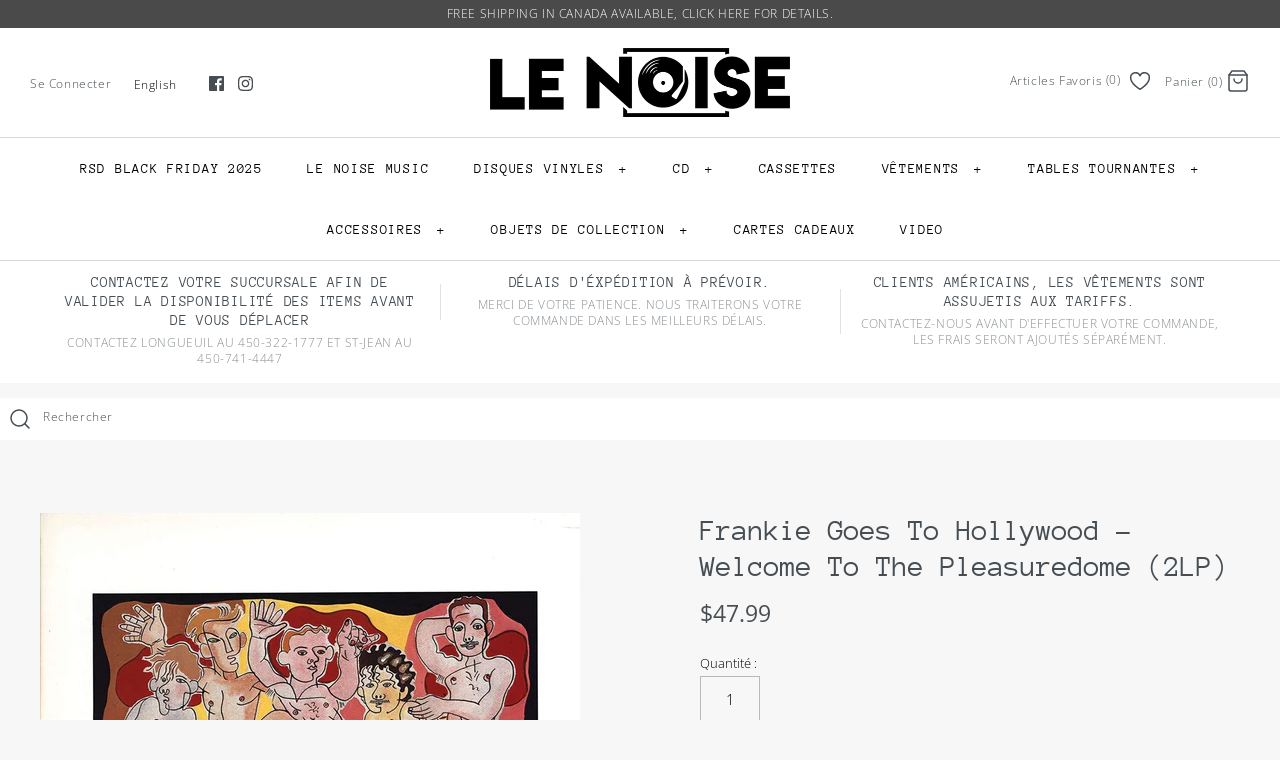

--- FILE ---
content_type: text/html; charset=utf-8
request_url: https://lenoise.ca/fr/products/frankie-goes-to-hollywood-welcome-to-the-pleasure-2lp
body_size: 47229
content:
<!doctype html>
<html class="no-js" lang="fr">
  <head>
    <!-- Symmetry 4.5.4  a1xqca5exjigr1rk -->
    <meta charset="UTF-8">
    <meta http-equiv="X-UA-Compatible" content="IE=edge,chrome=1">
    <meta name="viewport" content="width=device-width,initial-scale=1.0">
    <meta name="theme-color" content="#464e54">

    
      <link rel="shortcut icon" href="//lenoise.ca/cdn/shop/files/Untitled_design_1.png?v=1614289676" type="image/png">
    

    <title>
      Frankie Goes To Hollywood - Welcome To The Pleasuredome (2LP)
      
      
       &ndash; Le Noise
    </title>
    
      <meta name="description" content="Catalogue Number: 0824220 Release Date: 09/10/2020 Coloured Vinyl: Extra Infos: Tracklist:">
    
    <link rel="canonical" href="https://lenoise.ca/fr/products/frankie-goes-to-hollywood-welcome-to-the-pleasure-2lp">

    




<meta property="og:site_name" content="Le Noise">
<meta property="og:url" content="https://lenoise.ca/fr/products/frankie-goes-to-hollywood-welcome-to-the-pleasure-2lp">
<meta property="og:title" content="Frankie Goes To Hollywood - Welcome To The Pleasuredome (2LP)">
<meta property="og:type" content="product">
<meta property="og:description" content="Catalogue Number: 0824220 Release Date: 09/10/2020 Coloured Vinyl: Extra Infos: Tracklist:">

  <meta property="og:price:amount" content="47.99">
  <meta property="og:price:currency" content="CAD">

<meta property="og:image" content="http://lenoise.ca/cdn/shop/products/PleasuredomeLPArt_1200x1200.jpg?v=1599307669">
<meta property="og:image:secure_url" content="https://lenoise.ca/cdn/shop/products/PleasuredomeLPArt_1200x1200.jpg?v=1599307669">


<meta name="twitter:card" content="summary_large_image">
<meta name="twitter:title" content="Frankie Goes To Hollywood - Welcome To The Pleasuredome (2LP)">
<meta name="twitter:description" content="Catalogue Number: 0824220 Release Date: 09/10/2020 Coloured Vinyl: Extra Infos: Tracklist:">


    <link href="//lenoise.ca/cdn/shop/t/36/assets/styles.scss.css?v=166518555177674766701762429326" rel="stylesheet" type="text/css" media="all" />

    <link href="//lenoise.ca/cdn/shop/t/36/assets/style.css?v=128621845953954226921754480178" rel="stylesheet" type="text/css" media="all" />
    <script src="https://code.jquery.com/jquery-3.3.1.min.js" type="text/javascript"></script>

    <script
      src="https://code.jquery.com/jquery-migrate-3.3.1.min.js"
      integrity="sha256-APllMc0V4lf/Rb5Cz4idWUCYlBDG3b0EcN1Ushd3hpE="
      crossorigin="anonymous"
    ></script>

    <script src="//lenoise.ca/cdn/shopifycloud/storefront/assets/themes_support/option_selection-b017cd28.js" type="text/javascript"></script>

    

    

    <script>window.performance && window.performance.mark && window.performance.mark('shopify.content_for_header.start');</script><meta id="shopify-digital-wallet" name="shopify-digital-wallet" content="/25033441364/digital_wallets/dialog">
<meta name="shopify-checkout-api-token" content="de5e62888174b254942af30f57548847">
<meta id="in-context-paypal-metadata" data-shop-id="25033441364" data-venmo-supported="false" data-environment="production" data-locale="fr_FR" data-paypal-v4="true" data-currency="CAD">
<link rel="alternate" hreflang="x-default" href="https://lenoise.ca/products/frankie-goes-to-hollywood-welcome-to-the-pleasure-2lp">
<link rel="alternate" hreflang="fr" href="https://lenoise.ca/fr/products/frankie-goes-to-hollywood-welcome-to-the-pleasure-2lp">
<link rel="alternate" type="application/json+oembed" href="https://lenoise.ca/fr/products/frankie-goes-to-hollywood-welcome-to-the-pleasure-2lp.oembed">
<script async="async" src="/checkouts/internal/preloads.js?locale=fr-CA"></script>
<link rel="preconnect" href="https://shop.app" crossorigin="anonymous">
<script async="async" src="https://shop.app/checkouts/internal/preloads.js?locale=fr-CA&shop_id=25033441364" crossorigin="anonymous"></script>
<script id="apple-pay-shop-capabilities" type="application/json">{"shopId":25033441364,"countryCode":"CA","currencyCode":"CAD","merchantCapabilities":["supports3DS"],"merchantId":"gid:\/\/shopify\/Shop\/25033441364","merchantName":"Le Noise","requiredBillingContactFields":["postalAddress","email"],"requiredShippingContactFields":["postalAddress","email"],"shippingType":"shipping","supportedNetworks":["visa","masterCard","amex","discover","interac","jcb"],"total":{"type":"pending","label":"Le Noise","amount":"1.00"},"shopifyPaymentsEnabled":true,"supportsSubscriptions":true}</script>
<script id="shopify-features" type="application/json">{"accessToken":"de5e62888174b254942af30f57548847","betas":["rich-media-storefront-analytics"],"domain":"lenoise.ca","predictiveSearch":true,"shopId":25033441364,"locale":"fr"}</script>
<script>var Shopify = Shopify || {};
Shopify.shop = "lenoise-ca.myshopify.com";
Shopify.locale = "fr";
Shopify.currency = {"active":"CAD","rate":"1.0"};
Shopify.country = "CA";
Shopify.theme = {"name":"Symmetry-Update-20-Dec-2023","id":138666279170,"schema_name":"Symmetry","schema_version":"4.5.4","theme_store_id":568,"role":"main"};
Shopify.theme.handle = "null";
Shopify.theme.style = {"id":null,"handle":null};
Shopify.cdnHost = "lenoise.ca/cdn";
Shopify.routes = Shopify.routes || {};
Shopify.routes.root = "/fr/";</script>
<script type="module">!function(o){(o.Shopify=o.Shopify||{}).modules=!0}(window);</script>
<script>!function(o){function n(){var o=[];function n(){o.push(Array.prototype.slice.apply(arguments))}return n.q=o,n}var t=o.Shopify=o.Shopify||{};t.loadFeatures=n(),t.autoloadFeatures=n()}(window);</script>
<script>
  window.ShopifyPay = window.ShopifyPay || {};
  window.ShopifyPay.apiHost = "shop.app\/pay";
  window.ShopifyPay.redirectState = null;
</script>
<script id="shop-js-analytics" type="application/json">{"pageType":"product"}</script>
<script defer="defer" async type="module" src="//lenoise.ca/cdn/shopifycloud/shop-js/modules/v2/client.init-shop-cart-sync_CK653pj-.fr.esm.js"></script>
<script defer="defer" async type="module" src="//lenoise.ca/cdn/shopifycloud/shop-js/modules/v2/chunk.common_THX2l5vq.esm.js"></script>
<script type="module">
  await import("//lenoise.ca/cdn/shopifycloud/shop-js/modules/v2/client.init-shop-cart-sync_CK653pj-.fr.esm.js");
await import("//lenoise.ca/cdn/shopifycloud/shop-js/modules/v2/chunk.common_THX2l5vq.esm.js");

  window.Shopify.SignInWithShop?.initShopCartSync?.({"fedCMEnabled":true,"windoidEnabled":true});

</script>
<script>
  window.Shopify = window.Shopify || {};
  if (!window.Shopify.featureAssets) window.Shopify.featureAssets = {};
  window.Shopify.featureAssets['shop-js'] = {"shop-cart-sync":["modules/v2/client.shop-cart-sync_DFDXXXkD.fr.esm.js","modules/v2/chunk.common_THX2l5vq.esm.js"],"init-fed-cm":["modules/v2/client.init-fed-cm_Cc-thFtk.fr.esm.js","modules/v2/chunk.common_THX2l5vq.esm.js"],"init-shop-email-lookup-coordinator":["modules/v2/client.init-shop-email-lookup-coordinator_DlLqghIL.fr.esm.js","modules/v2/chunk.common_THX2l5vq.esm.js"],"shop-cash-offers":["modules/v2/client.shop-cash-offers_D-zvsY8I.fr.esm.js","modules/v2/chunk.common_THX2l5vq.esm.js","modules/v2/chunk.modal_C0XnQBSh.esm.js"],"shop-button":["modules/v2/client.shop-button_DvkMsxJQ.fr.esm.js","modules/v2/chunk.common_THX2l5vq.esm.js"],"init-windoid":["modules/v2/client.init-windoid_bZ2MemEJ.fr.esm.js","modules/v2/chunk.common_THX2l5vq.esm.js"],"avatar":["modules/v2/client.avatar_BTnouDA3.fr.esm.js"],"init-shop-cart-sync":["modules/v2/client.init-shop-cart-sync_CK653pj-.fr.esm.js","modules/v2/chunk.common_THX2l5vq.esm.js"],"shop-toast-manager":["modules/v2/client.shop-toast-manager_DrGkQe9k.fr.esm.js","modules/v2/chunk.common_THX2l5vq.esm.js"],"pay-button":["modules/v2/client.pay-button_DrnUGK2o.fr.esm.js","modules/v2/chunk.common_THX2l5vq.esm.js"],"shop-login-button":["modules/v2/client.shop-login-button_CAhDOpgr.fr.esm.js","modules/v2/chunk.common_THX2l5vq.esm.js","modules/v2/chunk.modal_C0XnQBSh.esm.js"],"init-customer-accounts-sign-up":["modules/v2/client.init-customer-accounts-sign-up_B2oI0MkL.fr.esm.js","modules/v2/client.shop-login-button_CAhDOpgr.fr.esm.js","modules/v2/chunk.common_THX2l5vq.esm.js","modules/v2/chunk.modal_C0XnQBSh.esm.js"],"init-shop-for-new-customer-accounts":["modules/v2/client.init-shop-for-new-customer-accounts_Fh7GHljr.fr.esm.js","modules/v2/client.shop-login-button_CAhDOpgr.fr.esm.js","modules/v2/chunk.common_THX2l5vq.esm.js","modules/v2/chunk.modal_C0XnQBSh.esm.js"],"init-customer-accounts":["modules/v2/client.init-customer-accounts_CE5ScpEV.fr.esm.js","modules/v2/client.shop-login-button_CAhDOpgr.fr.esm.js","modules/v2/chunk.common_THX2l5vq.esm.js","modules/v2/chunk.modal_C0XnQBSh.esm.js"],"shop-follow-button":["modules/v2/client.shop-follow-button_CCZx8YR6.fr.esm.js","modules/v2/chunk.common_THX2l5vq.esm.js","modules/v2/chunk.modal_C0XnQBSh.esm.js"],"lead-capture":["modules/v2/client.lead-capture_Bwrau9WY.fr.esm.js","modules/v2/chunk.common_THX2l5vq.esm.js","modules/v2/chunk.modal_C0XnQBSh.esm.js"],"checkout-modal":["modules/v2/client.checkout-modal_JXOKVWVv.fr.esm.js","modules/v2/chunk.common_THX2l5vq.esm.js","modules/v2/chunk.modal_C0XnQBSh.esm.js"],"shop-login":["modules/v2/client.shop-login_C5f7AhHA.fr.esm.js","modules/v2/chunk.common_THX2l5vq.esm.js","modules/v2/chunk.modal_C0XnQBSh.esm.js"],"payment-terms":["modules/v2/client.payment-terms_BFgRpJ6P.fr.esm.js","modules/v2/chunk.common_THX2l5vq.esm.js","modules/v2/chunk.modal_C0XnQBSh.esm.js"]};
</script>
<script>(function() {
  var isLoaded = false;
  function asyncLoad() {
    if (isLoaded) return;
    isLoaded = true;
    var urls = ["https:\/\/chimpstatic.com\/mcjs-connected\/js\/users\/d58d81ec8f6ff945471420652\/a61321b7572526aac82a263cb.js?shop=lenoise-ca.myshopify.com","https:\/\/a.mailmunch.co\/widgets\/site-720510-62e979ee552bd47c376ced8e929b2b0b0e814b49.js?shop=lenoise-ca.myshopify.com"];
    for (var i = 0; i < urls.length; i++) {
      var s = document.createElement('script');
      s.type = 'text/javascript';
      s.async = true;
      s.src = urls[i];
      var x = document.getElementsByTagName('script')[0];
      x.parentNode.insertBefore(s, x);
    }
  };
  if(window.attachEvent) {
    window.attachEvent('onload', asyncLoad);
  } else {
    window.addEventListener('load', asyncLoad, false);
  }
})();</script>
<script id="__st">var __st={"a":25033441364,"offset":-18000,"reqid":"75599c19-f465-499b-a51c-66f796a652c3-1766978100","pageurl":"lenoise.ca\/fr\/products\/frankie-goes-to-hollywood-welcome-to-the-pleasure-2lp","u":"87bfba129963","p":"product","rtyp":"product","rid":5637543657633};</script>
<script>window.ShopifyPaypalV4VisibilityTracking = true;</script>
<script id="captcha-bootstrap">!function(){'use strict';const t='contact',e='account',n='new_comment',o=[[t,t],['blogs',n],['comments',n],[t,'customer']],c=[[e,'customer_login'],[e,'guest_login'],[e,'recover_customer_password'],[e,'create_customer']],r=t=>t.map((([t,e])=>`form[action*='/${t}']:not([data-nocaptcha='true']) input[name='form_type'][value='${e}']`)).join(','),a=t=>()=>t?[...document.querySelectorAll(t)].map((t=>t.form)):[];function s(){const t=[...o],e=r(t);return a(e)}const i='password',u='form_key',d=['recaptcha-v3-token','g-recaptcha-response','h-captcha-response',i],f=()=>{try{return window.sessionStorage}catch{return}},m='__shopify_v',_=t=>t.elements[u];function p(t,e,n=!1){try{const o=window.sessionStorage,c=JSON.parse(o.getItem(e)),{data:r}=function(t){const{data:e,action:n}=t;return t[m]||n?{data:e,action:n}:{data:t,action:n}}(c);for(const[e,n]of Object.entries(r))t.elements[e]&&(t.elements[e].value=n);n&&o.removeItem(e)}catch(o){console.error('form repopulation failed',{error:o})}}const l='form_type',E='cptcha';function T(t){t.dataset[E]=!0}const w=window,h=w.document,L='Shopify',v='ce_forms',y='captcha';let A=!1;((t,e)=>{const n=(g='f06e6c50-85a8-45c8-87d0-21a2b65856fe',I='https://cdn.shopify.com/shopifycloud/storefront-forms-hcaptcha/ce_storefront_forms_captcha_hcaptcha.v1.5.2.iife.js',D={infoText:'Protégé par hCaptcha',privacyText:'Confidentialité',termsText:'Conditions'},(t,e,n)=>{const o=w[L][v],c=o.bindForm;if(c)return c(t,g,e,D).then(n);var r;o.q.push([[t,g,e,D],n]),r=I,A||(h.body.append(Object.assign(h.createElement('script'),{id:'captcha-provider',async:!0,src:r})),A=!0)});var g,I,D;w[L]=w[L]||{},w[L][v]=w[L][v]||{},w[L][v].q=[],w[L][y]=w[L][y]||{},w[L][y].protect=function(t,e){n(t,void 0,e),T(t)},Object.freeze(w[L][y]),function(t,e,n,w,h,L){const[v,y,A,g]=function(t,e,n){const i=e?o:[],u=t?c:[],d=[...i,...u],f=r(d),m=r(i),_=r(d.filter((([t,e])=>n.includes(e))));return[a(f),a(m),a(_),s()]}(w,h,L),I=t=>{const e=t.target;return e instanceof HTMLFormElement?e:e&&e.form},D=t=>v().includes(t);t.addEventListener('submit',(t=>{const e=I(t);if(!e)return;const n=D(e)&&!e.dataset.hcaptchaBound&&!e.dataset.recaptchaBound,o=_(e),c=g().includes(e)&&(!o||!o.value);(n||c)&&t.preventDefault(),c&&!n&&(function(t){try{if(!f())return;!function(t){const e=f();if(!e)return;const n=_(t);if(!n)return;const o=n.value;o&&e.removeItem(o)}(t);const e=Array.from(Array(32),(()=>Math.random().toString(36)[2])).join('');!function(t,e){_(t)||t.append(Object.assign(document.createElement('input'),{type:'hidden',name:u})),t.elements[u].value=e}(t,e),function(t,e){const n=f();if(!n)return;const o=[...t.querySelectorAll(`input[type='${i}']`)].map((({name:t})=>t)),c=[...d,...o],r={};for(const[a,s]of new FormData(t).entries())c.includes(a)||(r[a]=s);n.setItem(e,JSON.stringify({[m]:1,action:t.action,data:r}))}(t,e)}catch(e){console.error('failed to persist form',e)}}(e),e.submit())}));const S=(t,e)=>{t&&!t.dataset[E]&&(n(t,e.some((e=>e===t))),T(t))};for(const o of['focusin','change'])t.addEventListener(o,(t=>{const e=I(t);D(e)&&S(e,y())}));const B=e.get('form_key'),M=e.get(l),P=B&&M;t.addEventListener('DOMContentLoaded',(()=>{const t=y();if(P)for(const e of t)e.elements[l].value===M&&p(e,B);[...new Set([...A(),...v().filter((t=>'true'===t.dataset.shopifyCaptcha))])].forEach((e=>S(e,t)))}))}(h,new URLSearchParams(w.location.search),n,t,e,['guest_login'])})(!0,!0)}();</script>
<script integrity="sha256-4kQ18oKyAcykRKYeNunJcIwy7WH5gtpwJnB7kiuLZ1E=" data-source-attribution="shopify.loadfeatures" defer="defer" src="//lenoise.ca/cdn/shopifycloud/storefront/assets/storefront/load_feature-a0a9edcb.js" crossorigin="anonymous"></script>
<script crossorigin="anonymous" defer="defer" src="//lenoise.ca/cdn/shopifycloud/storefront/assets/shopify_pay/storefront-65b4c6d7.js?v=20250812"></script>
<script data-source-attribution="shopify.dynamic_checkout.dynamic.init">var Shopify=Shopify||{};Shopify.PaymentButton=Shopify.PaymentButton||{isStorefrontPortableWallets:!0,init:function(){window.Shopify.PaymentButton.init=function(){};var t=document.createElement("script");t.src="https://lenoise.ca/cdn/shopifycloud/portable-wallets/latest/portable-wallets.fr.js",t.type="module",document.head.appendChild(t)}};
</script>
<script data-source-attribution="shopify.dynamic_checkout.buyer_consent">
  function portableWalletsHideBuyerConsent(e){var t=document.getElementById("shopify-buyer-consent"),n=document.getElementById("shopify-subscription-policy-button");t&&n&&(t.classList.add("hidden"),t.setAttribute("aria-hidden","true"),n.removeEventListener("click",e))}function portableWalletsShowBuyerConsent(e){var t=document.getElementById("shopify-buyer-consent"),n=document.getElementById("shopify-subscription-policy-button");t&&n&&(t.classList.remove("hidden"),t.removeAttribute("aria-hidden"),n.addEventListener("click",e))}window.Shopify?.PaymentButton&&(window.Shopify.PaymentButton.hideBuyerConsent=portableWalletsHideBuyerConsent,window.Shopify.PaymentButton.showBuyerConsent=portableWalletsShowBuyerConsent);
</script>
<script data-source-attribution="shopify.dynamic_checkout.cart.bootstrap">document.addEventListener("DOMContentLoaded",(function(){function t(){return document.querySelector("shopify-accelerated-checkout-cart, shopify-accelerated-checkout")}if(t())Shopify.PaymentButton.init();else{new MutationObserver((function(e,n){t()&&(Shopify.PaymentButton.init(),n.disconnect())})).observe(document.body,{childList:!0,subtree:!0})}}));
</script>
<link id="shopify-accelerated-checkout-styles" rel="stylesheet" media="screen" href="https://lenoise.ca/cdn/shopifycloud/portable-wallets/latest/accelerated-checkout-backwards-compat.css" crossorigin="anonymous">
<style id="shopify-accelerated-checkout-cart">
        #shopify-buyer-consent {
  margin-top: 1em;
  display: inline-block;
  width: 100%;
}

#shopify-buyer-consent.hidden {
  display: none;
}

#shopify-subscription-policy-button {
  background: none;
  border: none;
  padding: 0;
  text-decoration: underline;
  font-size: inherit;
  cursor: pointer;
}

#shopify-subscription-policy-button::before {
  box-shadow: none;
}

      </style>
<script id="sections-script" data-sections="product-recommendations" defer="defer" src="//lenoise.ca/cdn/shop/t/36/compiled_assets/scripts.js?33914"></script>
<script>window.performance && window.performance.mark && window.performance.mark('shopify.content_for_header.end');</script>
<style>
          
        </style>
        <!--LH-->
<script>
      Shopify.money_format = "${{amount}}";
      window.theme = window.theme || {};
      theme.jQuery = jQuery;
      theme.money_format = "${{amount}}";
      theme.money_container = '.theme-money';
      theme.strings = {
        previous: "Précédent",
        next: "Suivant"
      };
      document.documentElement.className = document.documentElement.className.replace('no-js', '');
    </script>
  <!-- BEGIN app block: shopify://apps/langify/blocks/langify/b50c2edb-8c63-4e36-9e7c-a7fdd62ddb8f --><!-- BEGIN app snippet: ly-switcher-factory -->




<style>
  .ly-switcher-wrapper.ly-hide, .ly-recommendation.ly-hide, .ly-recommendation .ly-submit-btn {
    display: none !important;
  }

  #ly-switcher-factory-template {
    display: none;
  }.ly-languages-switcher ul > li[key="en"] {
        order: 1 !important;
      }
      .ly-popup-modal .ly-popup-modal-content ul > li[key="en"],
      .ly-languages-switcher.ly-links a[data-language-code="en"] {
        order: 1 !important;
      }.ly-languages-switcher ul > li[key="fr"] {
        order: 2 !important;
      }
      .ly-popup-modal .ly-popup-modal-content ul > li[key="fr"],
      .ly-languages-switcher.ly-links a[data-language-code="fr"] {
        order: 2 !important;
      }
      .ly-breakpoint-1 { display: none; }
      @media (min-width:0px) and (max-width: 999px ) {
        .ly-breakpoint-1 { display: flex; }

        .ly-recommendation .ly-banner-content, 
        .ly-recommendation .ly-popup-modal-content {
          font-size: 14px !important;
          color: #000 !important;
          background: #fff !important;
          border-radius: 0px !important;
          border-width: 0px !important;
          border-color: #000 !important;
        }
        .ly-recommendation-form button[type="submit"] {
          font-size: 14px !important;
          color: #fff !important;
          background: #999 !important;
        }
      }
      .ly-breakpoint-2 { display: none; }
      @media (min-width:1000px)  {
        .ly-breakpoint-2 { display: flex; }

        .ly-recommendation .ly-banner-content, 
        .ly-recommendation .ly-popup-modal-content {
          font-size: 14px !important;
          color: #000 !important;
          background: #fff !important;
          border-radius: 0px !important;
          border-width: 0px !important;
          border-color: #000 !important;
        }
        .ly-recommendation-form button[type="submit"] {
          font-size: 14px !important;
          color: #fff !important;
          background: #999 !important;
        }
      }


  
    
.ly-switcher-wrapper.ly-breakpoint-1.custom.ly-custom.ly-is-transparent {
  padding: 14px 20px !important;
}

@media(min-width: 769px) {
  div.search-box.elegant-input {
    display: flex !important;
    line-height: 40px !important;
    font-size: 12px !important;
    letter-spacing: .05em !important;
  }

  .ly-custom-1000 {
    display: flex !important;
    align-items: center !important;
    position: relative;
    top: 1px;
  }

  .social-links {
    align-self: center !important;
  }
}
  
</style>


<template id="ly-switcher-factory-template">
<div data-breakpoint="0" class="ly-switcher-wrapper ly-breakpoint-1 custom ly-custom ly-is-transparent ly-hide" style="font-size: 16px; "><div tabindex="0" role="menu" aria-haspopup="true" aria-label="Selected language: français" data-breakpoint="0" class="ly-languages-switcher ly-links  ly-bright-theme" style="color: #000;"><a role="menuitem" href="#"

                data-language-code="en" data-ly-locked="true" class="ly-languages-switcher-link" style="color: #000;  margin: 0px 0px;  padding: 0px 0px;  border-style: solid; border-width: 0px; border-radius: 0px; border-color: #000;"
                rel="nofollow"><span class="ly-inner-text">English </span></a><a role="menuitem" href="#"

                data-language-code="fr" data-ly-locked="true" class="ly-languages-switcher-link" style="color: #000;  margin: 0px 0px;  padding: 0px 0px;  border-style: solid; border-width: 0px; border-radius: 0px; border-color: #000;"
                rel="nofollow"><span class="ly-inner-text">Français </span></a></div></div>

<div data-breakpoint="1000" class="ly-switcher-wrapper ly-breakpoint-2 custom ly-custom ly-is-transparent ly-hide" style="font-size: 12px; "><div tabindex="0" role="menu" aria-haspopup="true" aria-label="Selected language: français" data-breakpoint="1000" class="ly-languages-switcher ly-links  ly-bright-theme" style="color: #000;"><a role="menuitem" href="#"

                data-language-code="en" data-ly-locked="true" class="ly-languages-switcher-link" style="color: #000;  margin: 0px 20px;  padding: 0px 0px;  border-style: solid; border-width: 0px; border-radius: 0px; border-color: #000;"
                rel="nofollow"><span class="ly-inner-text">English </span></a><a role="menuitem" href="#"

                data-language-code="fr" data-ly-locked="true" class="ly-languages-switcher-link" style="color: #000;  margin: 0px 20px;  padding: 0px 0px;  border-style: solid; border-width: 0px; border-radius: 0px; border-color: #000;"
                rel="nofollow"><span class="ly-inner-text">Français </span></a></div></div>
</template><!-- END app snippet -->

<script>
  var langify = window.langify || {};
  var customContents = {};
  var customContents_image = {};
  var langifySettingsOverwrites = {};
  var defaultSettings = {
    debug: false,               // BOOL : Enable/disable console logs
    observe: true,              // BOOL : Enable/disable the entire mutation observer (off switch)
    observeLinks: false,
    observeImages: true,
    observeCustomContents: true,
    maxMutations: 5,
    timeout: 100,               // INT : Milliseconds to wait after a mutation, before the next mutation event will be allowed for the element
    linksBlacklist: [],
    usePlaceholderMatching: false
  };

  if(langify.settings) { 
    langifySettingsOverwrites = Object.assign({}, langify.settings);
    langify.settings = Object.assign(defaultSettings, langify.settings); 
  } else { 
    langify.settings = defaultSettings; 
  }langify.settings = Object.assign(langify.settings, {"debug":false,"lazyload":false,"observe":true,"observeLinks":true,"observeImages":true,"observeCustomContents":true,"linksBlacklist":["https:\/\/lenoise.ca\/customer_authentication\/redirect"],"loadJquery":false,"nonStrict":false,"languageInCartAttribute":false}, langifySettingsOverwrites);
  

  langify.settings.theme = {"debug":false,"lazyload":false,"observe":true,"observeLinks":true,"observeImages":true,"observeCustomContents":true,"linksBlacklist":["https:\/\/lenoise.ca\/customer_authentication\/redirect"],"loadJquery":false,"nonStrict":false,"languageInCartAttribute":false};
  langify.settings.switcher = {"customCSS":"\n.ly-switcher-wrapper.ly-breakpoint-1.custom.ly-custom.ly-is-transparent {\n  padding: 14px 20px !important;\n}\n\n@media(min-width: 769px) {\n  div.search-box.elegant-input {\n    display: flex !important;\n    line-height: 40px !important;\n    font-size: 12px !important;\n    letter-spacing: .05em !important;\n  }\n\n  .ly-custom-1000 {\n    display: flex !important;\n    align-items: center !important;\n    position: relative;\n    top: 1px;\n  }\n\n  .social-links {\n    align-self: center !important;\n  }\n}","languageDetection":false,"languageDetectionDefault":"en","enableDefaultLanguage":false,"breakpoints":[{"key":0,"label":"0px","config":{"type":"links","corner":"bottom_right","position":"custom","show_flags":true,"rectangle_icons":false,"square_icons":false,"round_icons":false,"show_label":true,"show_custom_name":true,"show_name":false,"show_iso_code":false,"is_dark":false,"is_transparent":true,"is_dropup":false,"arrow_size":100,"arrow_width":1,"arrow_filled":false,"h_space":0,"v_space":0,"h_item_space":0,"v_item_space":0,"h_item_padding":0,"v_item_padding":0,"text_color":"#000","link_color":"#000","arrow_color":"#000","bg_color":"#fff","border_color":"#000","border_width":0,"border_radius":0,"fontsize":16,"recommendation_fontsize":14,"recommendation_border_width":0,"recommendation_border_radius":0,"recommendation_text_color":"#000","recommendation_link_color":"#000","recommendation_button_bg_color":"#999","recommendation_button_text_color":"#fff","recommendation_bg_color":"#fff","recommendation_border_color":"#000","show_currency_selector":false,"currency_switcher_enabled":false,"country_switcher_enabled":false,"switcherIcons":"no_icons","no_icons":true,"switcherLabel":"show_custom_name","button_bg_color":"#999","button_text_color":"#fff"}},{"key":1000,"label":"1000px","config":{"type":"links","corner":"bottom_right","position":"custom","show_flags":true,"rectangle_icons":false,"square_icons":false,"round_icons":false,"show_label":true,"show_custom_name":true,"show_name":false,"show_iso_code":false,"is_dark":false,"is_transparent":true,"is_dropup":false,"arrow_size":100,"arrow_width":1,"arrow_filled":false,"h_space":0,"v_space":0,"h_item_space":20,"v_item_space":0,"h_item_padding":0,"v_item_padding":0,"text_color":"#000","link_color":"#000","arrow_color":"#000","bg_color":"#fff","border_color":"#000","border_width":0,"border_radius":0,"fontsize":12,"recommendation_fontsize":14,"recommendation_border_width":0,"recommendation_border_radius":0,"recommendation_text_color":"#000","recommendation_link_color":"#000","recommendation_button_bg_color":"#999","recommendation_button_text_color":"#fff","recommendation_bg_color":"#fff","recommendation_border_color":"#000","show_currency_selector":false,"currency_switcher_enabled":false,"country_switcher_enabled":false,"no_icons":true,"switcherIcons":"no_icons","switcherLabel":"show_custom_name","button_bg_color":"#999","button_text_color":"#fff"}}],"languages":[{"iso_code":"en","country_code":null,"currency_code":null,"root_url":"\/","name":"English","primary":true,"domain":"lenoise.ca","published":true,"custom_name":"English "},{"iso_code":"fr","country_code":null,"currency_code":null,"root_url":"\/fr","name":"Français","primary":false,"domain":false,"published":true,"custom_name":"Français "}],"marketLanguages":[],"recommendation_enabled":false,"recommendation_type":"popup","recommendation_switcher_key":-1,"recommendation_strings":{},"recommendation":{"recommendation_backdrop_show":true,"recommendation_corner":"center_center","recommendation_banner_corner":"top","recommendation_fontsize":14,"recommendation_border_width":0,"recommendation_border_radius":0,"recommendation_text_color":"#000","recommendation_link_color":"#000","recommendation_button_bg_color":"#999","recommendation_button_text_color":"#fff","recommendation_bg_color":"#fff","recommendation_border_color":"#000"}};
  if(langify.settings.switcher === null) {
    langify.settings.switcher = {};
  }
  langify.settings.switcher.customIcons = null;

  langify.locale = langify.locale || {
    country_code: "CA",
    language_code: "fr",
    currency_code: null,
    primary: false,
    iso_code: "fr",
    root_url: "\/fr",
    language_id: "ly82457",
    shop_url: "https:\/\/lenoise.ca",
    domain_feature_enabled: null,
    languages: [{
        iso_code: "en",
        root_url: "\/",
        domain: null,
      },{
        iso_code: "fr",
        root_url: "\/fr",
        domain: null,
      },]
  };

  langify.localization = {
    available_countries: ["Afghanistan","Afrique du Sud","Albanie","Algérie","Allemagne","Andorre","Angola","Anguilla","Antigua-et-Barbuda","Arabie saoudite","Argentine","Arménie","Aruba","Australie","Autriche","Azerbaïdjan","Bahamas","Bahreïn","Bangladesh","Barbade","Belgique","Belize","Bénin","Bermudes","Bhoutan","Biélorussie","Bolivie","Bosnie-Herzégovine","Botswana","Brésil","Brunei","Bulgarie","Burkina Faso","Burundi","Cambodge","Cameroun","Canada","Cap-Vert","Chili","Chine","Chypre","Colombie","Comores","Congo-Brazzaville","Congo-Kinshasa","Corée du Sud","Costa Rica","Côte d’Ivoire","Croatie","Curaçao","Danemark","Djibouti","Dominique","Égypte","Émirats arabes unis","Équateur","Érythrée","Espagne","Estonie","Eswatini","État de la Cité du Vatican","États-Unis","Éthiopie","Fidji","Finlande","France","Gabon","Gambie","Géorgie","Géorgie du Sud-et-les Îles Sandwich du Sud","Ghana","Gibraltar","Grèce","Grenade","Groenland","Guadeloupe","Guatemala","Guernesey","Guinée","Guinée équatoriale","Guinée-Bissau","Guyana","Guyane française","Haïti","Honduras","Hongrie","Île Christmas","Île Norfolk","Île de Man","Île de l’Ascension","Îles Åland","Îles Caïmans","Îles Cocos","Îles Cook","Îles Féroé","Îles Malouines","Îles Pitcairn","Îles Salomon","Îles Turques-et-Caïques","Îles Vierges britanniques","Îles mineures éloignées des États-Unis","Inde","Indonésie","Irak","Irlande","Islande","Israël","Italie","Jamaïque","Japon","Jersey","Jordanie","Kazakhstan","Kenya","Kirghizstan","Kiribati","Kosovo","Koweït","La Réunion","Laos","Lesotho","Lettonie","Liban","Liberia","Libye","Liechtenstein","Lituanie","Luxembourg","Macédoine du Nord","Madagascar","Malaisie","Malawi","Maldives","Mali","Malte","Maroc","Martinique","Maurice","Mauritanie","Mayotte","Mexique","Moldavie","Monaco","Mongolie","Monténégro","Montserrat","Mozambique","Myanmar (Birmanie)","Namibie","Nauru","Népal","Nicaragua","Niger","Nigeria","Niue","Norvège","Nouvelle-Calédonie","Nouvelle-Zélande","Oman","Ouganda","Ouzbékistan","Pakistan","Panama","Papouasie-Nouvelle-Guinée","Paraguay","Pays-Bas","Pays-Bas caribéens","Pérou","Philippines","Pologne","Polynésie française","Portugal","Qatar","R.A.S. chinoise de Hong Kong","R.A.S. chinoise de Macao","République centrafricaine","République dominicaine","Roumanie","Royaume-Uni","Russie","Rwanda","Sahara occidental","Saint-Barthélemy","Saint-Christophe-et-Niévès","Saint-Marin","Saint-Martin","Saint-Martin (partie néerlandaise)","Saint-Pierre-et-Miquelon","Saint-Vincent-et-les Grenadines","Sainte-Hélène","Sainte-Lucie","Salvador","Samoa","Sao Tomé-et-Principe","Sénégal","Serbie","Seychelles","Sierra Leone","Singapour","Slovaquie","Slovénie","Somalie","Soudan","Soudan du Sud","Sri Lanka","Suède","Suisse","Suriname","Svalbard et Jan Mayen","Tadjikistan","Taïwan","Tanzanie","Tchad","Tchéquie","Terres australes françaises","Territoire britannique de l’océan Indien","Territoires palestiniens","Thaïlande","Timor oriental","Togo","Tokelau","Tonga","Trinité-et-Tobago","Tristan da Cunha","Tunisie","Turkménistan","Turquie","Tuvalu","Ukraine","Uruguay","Vanuatu","Venezuela","Viêt Nam","Wallis-et-Futuna","Yémen","Zambie","Zimbabwe"],
    available_languages: [{"shop_locale":{"locale":"en","enabled":true,"primary":true,"published":true}},{"shop_locale":{"locale":"fr","enabled":true,"primary":false,"published":true}}],
    country: "Canada",
    language: {"shop_locale":{"locale":"fr","enabled":true,"primary":false,"published":true}},
    market: {
      handle: "ca",
      id: 1276674306,
      metafields: {"error":"json not allowed for this object"},
    }
  };

  // Disable link correction ALWAYS on languages with mapped domains
  
  if(langify.locale.root_url == '/') {
    langify.settings.observeLinks = false;
  }


  function extractImageObject(val) {
  if (!val || val === '') return false;

  // Handle src-sets (e.g., "image_600x600.jpg 1x, image_1200x1200.jpg 2x")
  if (val.search(/([0-9]+w?h?x?,)/gi) > -1) {
    val = val.split(/([0-9]+w?h?x?,)/gi)[0];
  }

  const hostBegin = val.indexOf('//') !== -1 ? val.indexOf('//') : 0;
  const hostEnd = val.lastIndexOf('/') + 1;
  const host = val.substring(hostBegin, hostEnd);
  let afterHost = val.substring(hostEnd);

  // Remove query/hash fragments
  afterHost = afterHost.split('#')[0].split('?')[0];

  // Extract name before any Shopify modifiers or file extension
  // e.g., "photo_600x600_crop_center@2x.jpg" → "photo"
  const name = afterHost.replace(
    /(_[0-9]+x[0-9]*|_{width}x|_{size})?(_crop_(top|center|bottom|left|right))?(@[0-9]*x)?(\.progressive)?(\.(png\.jpg|jpe?g|png|gif|webp))?$/i,
    ''
  );

  // Extract file extension (if any)
  let type = '';
  const match = afterHost.match(/\.(png\.jpg|jpe?g|png|gif|webp)$/i);
  if (match) {
    type = match[1].replace('png.jpg', 'jpg'); // fix weird double-extension cases
  }

  // Clean file name with extension or suffixes normalized
  const file = afterHost.replace(
    /(_[0-9]+x[0-9]*|_{width}x|_{size})?(_crop_(top|center|bottom|left|right))?(@[0-9]*x)?(\.progressive)?(\.(png\.jpg|jpe?g|png|gif|webp))?$/i,
    type ? '.' + type : ''
  );

  return { host, name, type, file };
}



  /* Custom Contents Section*/
  var customContents = {};

customContents["About Us"
          .toLowerCase()
          .trim()
          .replace(/\s+/g, " ")] = 'À Propos';
customContents["BUY IT NOW"
          .toLowerCase()
          .trim()
          .replace(/\s+/g, " ")] = 'Acheter Maintenant';
customContents["SOLD OUT"
          .toLowerCase()
          .trim()
          .replace(/\s+/g, " ")] = 'ÉPUISÉ';
customContents["VINYL RECORDS"
          .toLowerCase()
          .trim()
          .replace(/\s+/g, " ")] = 'DISQUES VINYLES';
customContents["Log in"
          .toLowerCase()
          .trim()
          .replace(/\s+/g, " ")] = 'Mon Compte';
customContents["Email"
          .toLowerCase()
          .trim()
          .replace(/\s+/g, " ")] = 'Courriel';
customContents["Password"
          .toLowerCase()
          .trim()
          .replace(/\s+/g, " ")] = 'Mot De Passe';
customContents["Create"
          .toLowerCase()
          .trim()
          .replace(/\s+/g, " ")] = 'Créer';
customContents["Log in with an existing account"
          .toLowerCase()
          .trim()
          .replace(/\s+/g, " ")] = 'Connectez-vous à votre compte';
customContents["or"
          .toLowerCase()
          .trim()
          .replace(/\s+/g, " ")] = 'ou';
customContents["Return to Store"
          .toLowerCase()
          .trim()
          .replace(/\s+/g, " ")] = 'Retourner à la Boutique';
customContents["Login"
          .toLowerCase()
          .trim()
          .replace(/\s+/g, " ")] = 'Se Connecter';
customContents["Forgot your password?"
          .toLowerCase()
          .trim()
          .replace(/\s+/g, " ")] = 'Mot de passe oublié?';
customContents["Sign In"
          .toLowerCase()
          .trim()
          .replace(/\s+/g, " ")] = 'Connexion';
customContents["Your Cart"
          .toLowerCase()
          .trim()
          .replace(/\s+/g, " ")] = 'Votre Panier';
customContents["Remove"
          .toLowerCase()
          .trim()
          .replace(/\s+/g, " ")] = 'Retirer';
customContents["Shipping and taxes calculated at checkout"
          .toLowerCase()
          .trim()
          .replace(/\s+/g, " ")] = 'Frais d’expédition et taxes calculés à la caisse';
customContents["CHECK OUT"
          .toLowerCase()
          .trim()
          .replace(/\s+/g, " ")] = 'PASSER À LA CAISSE';
customContents["Your cart is currently empty."
          .toLowerCase()
          .trim()
          .replace(/\s+/g, " ")] = 'Votre panier est vide.';
customContents["Subtotal"
          .toLowerCase()
          .trim()
          .replace(/\s+/g, " ")] = 'Sous-Total';
customContents["ALL"
          .toLowerCase()
          .trim()
          .replace(/\s+/g, " ")] = 'CATALOGUE';
customContents["AVAILABLE"
          .toLowerCase()
          .trim()
          .replace(/\s+/g, " ")] = 'EN STOCK';
customContents["Loading more"
          .toLowerCase()
          .trim()
          .replace(/\s+/g, " ")] = 'Chargement';
customContents["We have sent an email to"
          .toLowerCase()
          .trim()
          .replace(/\s+/g, " ")] = 'Nous avons envoyé un courriel à l’adresse';
customContents["To continue, let us know you're not a robot."
          .toLowerCase()
          .trim()
          .replace(/\s+/g, " ")] = 'Confirmons que vous n’êtes pas un robot.';
customContents["You may want to return to the"
          .toLowerCase()
          .trim()
          .replace(/\s+/g, " ")] = 'Retourner à la';
customContents["home page"
          .toLowerCase()
          .trim()
          .replace(/\s+/g, " ")] = 'page d’accueil';
customContents["try a search"
          .toLowerCase()
          .trim()
          .replace(/\s+/g, " ")] = 'effectuer une recherche';
customContents["Email - is invalid"
          .toLowerCase()
          .trim()
          .replace(/\s+/g, " ")] = 'Le courriel - est invalide';
customContents["More payment options"
          .toLowerCase()
          .trim()
          .replace(/\s+/g, " ")] = 'Autres options de paiement';
customContents["NEW \u0026 TRENDING"
          .toLowerCase()
          .trim()
          .replace(/\s+/g, " ")] = 'TITRES À SUCCÈS';
customContents["Get shipping estimates"
          .toLowerCase()
          .trim()
          .replace(/\s+/g, " ")] = 'Estimer les coûts d\'expédition';
customContents["Request next"
          .toLowerCase()
          .trim()
          .replace(/\s+/g, " ")] = 'COMMANDE SPÉCIALE';
customContents["Just added"
          .toLowerCase()
          .trim()
          .replace(/\s+/g, " ")] = 'Dernier ajout';
customContents["KEEP SHOPPING"
          .toLowerCase()
          .trim()
          .replace(/\s+/g, " ")] = 'MAGASINER';
customContents["SMALL"
          .toLowerCase()
          .trim()
          .replace(/\s+/g, " ")] = 'PETIT';
customContents["MEDIUM"
          .toLowerCase()
          .trim()
          .replace(/\s+/g, " ")] = 'MOYEN';
customContents["LARGE"
          .toLowerCase()
          .trim()
          .replace(/\s+/g, " ")] = 'GRAND';
customContents["X-LARGE"
          .toLowerCase()
          .trim()
          .replace(/\s+/g, " ")] = 'TRÈS GRAND';
customContents["THANK YOU AND HAPPY HOLIDAYS!"
          .toLowerCase()
          .trim()
          .replace(/\s+/g, " ")] = 'MERCI ET JOYEUSES FÊTES!';
customContents["PRE-ORDERS"
          .toLowerCase()
          .trim()
          .replace(/\s+/g, " ")] = 'PRÉCOMMANDES';
customContents["Boxing Day"
          .toLowerCase()
          .trim()
          .replace(/\s+/g, " ")] = 'SOLDE D’APRÈS NOËL';
customContents["Sort by"
          .toLowerCase()
          .trim()
          .replace(/\s+/g, " ")] = 'Options de tri';
customContents["Alphabetically"
          .toLowerCase()
          .trim()
          .replace(/\s+/g, " ")] = 'Alphabétiquement';
customContents["New to old"
          .toLowerCase()
          .trim()
          .replace(/\s+/g, " ")] = 'Nouveaux arrivages';
customContents["Featured"
          .toLowerCase()
          .trim()
          .replace(/\s+/g, " ")] = '.';
customContents["Puzzle"
          .toLowerCase()
          .trim()
          .replace(/\s+/g, " ")] = 'Casse-tête';
customContents["Enter the collection"
          .toLowerCase()
          .trim()
          .replace(/\s+/g, " ")] = 'Voir la collection';
customContents["The 2020 Start Your Ear Off Right Campaign"
          .toLowerCase()
          .trim()
          .replace(/\s+/g, " ")] = 'La Promotion "Start Your Ear Off Right" 2020';
customContents["Start browsing and add to your collection now."
          .toLowerCase()
          .trim()
          .replace(/\s+/g, " ")] = 'Consultez notre sélection et ajoutez à votre collection dès maintenant.';
customContents["Slam Disques was born in August 2002 in Montreal, QC. The label has since sold nearly 40,000 albums, produced more than 125 music videos, and managed 1,000 shows for francophone rock bands."
          .toLowerCase()
          .trim()
          .replace(/\s+/g, " ")] = 'Slam Disques est née en août 2002 à Montréal, QC. Le label a depuis vendu près de 40 000 albums, produit plus de 125 vidéoclips, et fait la gestion de 1000 shows pour des bands rocks en français.';
customContents["Slam disques collection"
          .toLowerCase()
          .trim()
          .replace(/\s+/g, " ")] = 'Collection slam disques';
customContents["Every year, Rhino Records are manufacturing a series of limited-edition titles that are made available for indie stores only. They are to be released every Friday through the month of January 2020. Enter to see this year's amazing selection and preorder fast as they won't be there for long!"
          .toLowerCase()
          .trim()
          .replace(/\s+/g, " ")] = 'Chaque année, Rhino Records produisent une série de disques vinyles en édition limitée disponible en exclusivité chez les disquaires indépendants. Les titres paraîtrons à chaque vendredi du mois de janvier 2020. Visitez la page de la collection afin de voir les titres disponibles cette année et précommandez rapidement car les quantités sont extrêmement limitées!';
customContents["Enter now to find your new favorite band shirt."
          .toLowerCase()
          .trim()
          .replace(/\s+/g, " ")] = 'Magasinez dès maintenant votre nouveau t-shirt préféré.';
customContents["Out of stock"
          .toLowerCase()
          .trim()
          .replace(/\s+/g, " ")] = 'Épuisé';
customContents["January sale"
          .toLowerCase()
          .trim()
          .replace(/\s+/g, " ")] = 'SOLDE DE JANVIER';
customContents["Limited quantities, no vouchers available."
          .toLowerCase()
          .trim()
          .replace(/\s+/g, " ")] = 'Quantitées limitées, aucun bon différé ne sera émis.';
customContents["Latest arrivals"
          .toLowerCase()
          .trim()
          .replace(/\s+/g, " ")] = 'Nouveaux arrivages';
customContents["If item is a PREORDER, item will ship on or around release date. If item is ordered using REQUEST NEXT, item will ship based on next arrival. Deadlines may apply."
          .toLowerCase()
          .trim()
          .replace(/\s+/g, " ")] = 'Les items en PRÉCOMMANDES seront expédiés aux alentours ou à la date de sortie. Si l’item est une COMMANDE SPÉCIALE, il sera expédié lors de la réception de l’item. Des délais peuvent s’appliquer.';
customContents["PLEASE NOTE THAT SHIPPING WILL RESUME ON APRIL 13th. THANK YOU!"
          .toLowerCase()
          .trim()
          .replace(/\s+/g, " ")] = 'PRENEZ NOTE QUE L’EXPÉDITION REPRENDRA LE 13 AVRIL. MERCI!';
customContents["Gift Cards"
          .toLowerCase()
          .trim()
          .replace(/\s+/g, " ")] = 'Cartes-Cadeaux';
customContents["Looking for something?"
          .toLowerCase()
          .trim()
          .replace(/\s+/g, " ")] = 'Vous cherchez quelque chose ?';
customContents["This is where we store your shopping activity for you - from your phone, tablet or computer. Continue shopping and check back later."
          .toLowerCase()
          .trim()
          .replace(/\s+/g, " ")] = 'Nous conservons ici pour vous votre liste d\'items désirés. Vous pouvez les ajouter de votre téléphone, tablette ou ordinateur. Continuez à magasiner et revenez-y quand vous désirez.';
customContents["Wishlist"
          .toLowerCase()
          .trim()
          .replace(/\s+/g, " ")] = 'Articles Favoris';
customContents["My Wishlist"
          .toLowerCase()
          .trim()
          .replace(/\s+/g, " ")] = 'Mes Articles Favoris';
customContents["Love It? Add to My Wishlist My Wishlist allows you to keep track of all of your favorites and shopping activity whether you're on your computer, phone, or tablet. You won't have to waste time searching all over again for that item you loved on your phone the other day - it's all here in one place!"
          .toLowerCase()
          .trim()
          .replace(/\s+/g, " ")] = 'TEST';
customContents["WE ARE PLEASED TO PRESENT A GREAT PROMOTION WITH ARTS \u0026 CRAFTS, ONE OF CANADA'S MOST IMPORTANT INDIE RECORD LABEL, IN WHICH THEIR CATALOGUE IS YOURS TO DISCOVER AT AN AMAZING PRICING. SHOP THE COLLECTION HERE AND NOW!"
          .toLowerCase()
          .trim()
          .replace(/\s+/g, " ")] = 'NOUS SOMMES EXTRÊMEMENT FIERS DE VOUS PRÉSENTER UNE PROMOTION EN COLLABORATION AVEC ARTS & CRAFTS, L\'UN DES LABELS INDÉPENDANTS LES PLUS IMPORTANT AU CANADA! PENDANT CETTE PROMOTION, PLUSIEURS TITRES DE LEUR CATALOGUE SONT OFFERTS À DES PRIX EXCEPTIONNELS AFIN DE VOUS PERMETTRE DE DÉCOUVRIR LEURS ARTISTES.';
customContents["QUALIFY FOR FREE SHIPPING IN CANADA"
          .toLowerCase()
          .trim()
          .replace(/\s+/g, " ")] = 'EXPÉDITION GRATUITE AU QUÉBEC SUR TOUT ACHAT DE 80$ ET PLUS';
customContents["SIGNUP FOR OUR NEWSLETTER"
          .toLowerCase()
          .trim()
          .replace(/\s+/g, " ")] = 'ABONNEZ-VOUS À NOTRE INFOLETTRE';
customContents["SEE ALL"
          .toLowerCase()
          .trim()
          .replace(/\s+/g, " ")] = 'VOIR TOUT';
customContents["Search"
          .toLowerCase()
          .trim()
          .replace(/\s+/g, " ")] = 'Rechercher';
customContents["Account"
          .toLowerCase()
          .trim()
          .replace(/\s+/g, " ")] = 'Compte';
customContents["Register"
          .toLowerCase()
          .trim()
          .replace(/\s+/g, " ")] = 'S\'inscrire';
customContents["Cart"
          .toLowerCase()
          .trim()
          .replace(/\s+/g, " ")] = 'Panier';
customContents["SALE"
          .toLowerCase()
          .trim()
          .replace(/\s+/g, " ")] = 'SOLDE';
customContents["Each set of fabric DJ turntable slipmats contain a pair of slipmats. Screen printed on 100% black polyester fabric. Officially licensed product."
          .toLowerCase()
          .trim()
          .replace(/\s+/g, " ")] = 'Chaque ensemble de tapis pour table tournante comporte 2 unités. Les logos sont imprimés sur un tissu 100% polyester noir. Produit avec licence officielle.';
customContents["Officially licensed, high quality collectible gel ink pen with cap."
          .toLowerCase()
          .trim()
          .replace(/\s+/g, " ")] = 'Produit avec license officielle. Stylo à l\'encre au gel avec bouchon. Encre remplaçable.';
customContents["Blank pen clip."
          .toLowerCase()
          .trim()
          .replace(/\s+/g, " ")] = 'L\'imprimé n\'est pas présent sur la clip de cet item.';
customContents["REQUEST NEXT"
          .toLowerCase()
          .trim()
          .replace(/\s+/g, " ")] = 'COMMANDE SPÉCIALE';
customContents["Add to Cart"
          .toLowerCase()
          .trim()
          .replace(/\s+/g, " ")] = 'Ajouter au Panier';
customContents["Release date"
          .toLowerCase()
          .trim()
          .replace(/\s+/g, " ")] = 'Date de Sortie';
customContents["This item is not in stock. Please refer to product's page for more information."
          .toLowerCase()
          .trim()
          .replace(/\s+/g, " ")] = 'Cet article n\'est pas en stock. Consultez la page de l\'item pour plus d\'informations.';
customContents["Want to be notified when this item is available?"
          .toLowerCase()
          .trim()
          .replace(/\s+/g, " ")] = 'Vous désirez recevoir une alerte lorsque l\'item sera disponible?';
customContents["Email Address"
          .toLowerCase()
          .trim()
          .replace(/\s+/g, " ")] = 'Courriel';
customContents["Pre order"
          .toLowerCase()
          .trim()
          .replace(/\s+/g, " ")] = 'PRÉCOMMANDER';
customContents["Notify Me"
          .toLowerCase()
          .trim()
          .replace(/\s+/g, " ")] = 'CRÉER UNE ALERTE';
customContents["SPRING SALE"
          .toLowerCase()
          .trim()
          .replace(/\s+/g, " ")] = 'SOLDE PRINTANIER';
customContents["FREE SHIPPING IN CANADA \u0026 USA AVAILABLE, CLICK HERE FOR DETAILS."
          .toLowerCase()
          .trim()
          .replace(/\s+/g, " ")] = 'OPTIONS D\'EXPÉDITION GRATUITE OFFERTES AU CANADA ET USA, CLIQUEZ ICI POUR LES DÉTAILS.';
customContents["Release date:"
          .toLowerCase()
          .trim()
          .replace(/\s+/g, " ")] = 'Date de Sortie:';
customContents["Set of 5 digitally printed plastic button badges in a poly bag. The badges are made from plastic \u0026 are fitted with a traditional metal safety pin fastening."
          .toLowerCase()
          .trim()
          .replace(/\s+/g, " ")] = 'Ensemble de 5 badges en plastique imprimés numériquement dans un sac en polyéthylène. Les badges sont fabriqués à partir de plastique et sont équipés d\'une goupille de sécurité traditionnelle en métal.';
customContents["ANNIVERSARY SALE"
          .toLowerCase()
          .trim()
          .replace(/\s+/g, " ")] = 'VENTE ANNIVERSAIRE';
customContents["IN STOCK"
          .toLowerCase()
          .trim()
          .replace(/\s+/g, " ")] = 'EN STOCK';
customContents["Order will not ship using the 0.01$ option until the free shipping required amount is reached, based on your location."
          .toLowerCase()
          .trim()
          .replace(/\s+/g, " ")] = 'En sélectionnant l\'option à 0.01$, votre commande ne sera pas expédiée tant que le minimum requis pour l\'expédition gratuite, selon votre région, n\'est pas atteint.';
customContents["Thank you."
          .toLowerCase()
          .trim()
          .replace(/\s+/g, " ")] = 'Merci.';
customContents["Please make sure you select the proper shipping option at checkout."
          .toLowerCase()
          .trim()
          .replace(/\s+/g, " ")] = 'Veuillez svp choisir la méthode d\'expédition appropriée.';
customContents["This item is on"
          .toLowerCase()
          .trim()
          .replace(/\s+/g, " ")] = 'Cet item est en';
customContents["This item might have some visible damages and is sold as is. No returns or refunds, final sale."
          .toLowerCase()
          .trim()
          .replace(/\s+/g, " ")] = 'Cet item peut avoir des dommages visibles et est vendu tel quel. Aucun retour ni remboursement, ces items sont vente finale.';
customContents["No extra discount possible, we reserve the right to limit the amount purchased or cancel any order."
          .toLowerCase()
          .trim()
          .replace(/\s+/g, " ")] = 'Aucun rabais supplémentaire disponible et nous nous réservons le droit de limiter les quantités et d\'annuler toute commande.';
customContents["NEW THIS WEEK"
          .toLowerCase()
          .trim()
          .replace(/\s+/g, " ")] = 'NOUVEAUTÉS DE LA SEMAINE';
customContents["OUR LABEL, LE NOISE MUSIC, SPECIALIZES IN ALBUM REISSUES ON VINYL FORMAT"
          .toLowerCase()
          .trim()
          .replace(/\s+/g, " ")] = 'NOTRE LABEL, LE NOISE MUSIQUE, SE SPÉCIALISE DANS LA RÉÉDITION D\'ALBUMS SUR DISQUES VINYLES';
customContents["This item:"
          .toLowerCase()
          .trim()
          .replace(/\s+/g, " ")] = 'Cet item:';
customContents["Shirt Color:"
          .toLowerCase()
          .trim()
          .replace(/\s+/g, " ")] = 'Couleur:';
customContents["Brand:"
          .toLowerCase()
          .trim()
          .replace(/\s+/g, " ")] = 'Marque:';
customContents["The 0.01$ shipping option at checkout is to accumulate orders in order to get free shipping once the amount is reached, based on your location. Your order will not ship using this option. Please review your selected option before completing your transaction."
          .toLowerCase()
          .trim()
          .replace(/\s+/g, " ")] = 'L\'option d\'expédition à 0.01$ apparaissant lors du passage à la caisse n\'est pas une option d\'expédition, mais une option d\'accumulation d\'achats afin d\'obtenir l\'expédition gratuite lorsque le minimum requis, selon votre province d\'expédition sera atteint. Veuillez sélectionner le tarif d\'expédition approprié afin d\'éviter des délais dans le traitement de votre commande. Merci.';
customContents["CANCEL"
          .toLowerCase()
          .trim()
          .replace(/\s+/g, " ")] = 'ANNULER';
customContents["Catalogue Number:"
          .toLowerCase()
          .trim()
          .replace(/\s+/g, " ")] = 'Numéro de Catalogue:';
customContents["Release Date:"
          .toLowerCase()
          .trim()
          .replace(/\s+/g, " ")] = 'Date de Sortie:';
customContents["Coloured Vinyl:"
          .toLowerCase()
          .trim()
          .replace(/\s+/g, " ")] = 'Couleur du Disque:';
customContents["Extra Infos:"
          .toLowerCase()
          .trim()
          .replace(/\s+/g, " ")] = 'Détails:';
customContents["Tracklist:"
          .toLowerCase()
          .trim()
          .replace(/\s+/g, " ")] = 'Chansons:';
customContents["Catalogue number :"
          .toLowerCase()
          .trim()
          .replace(/\s+/g, " ")] = 'Numéro de catalogue :';
customContents["Release Date:"
          .toLowerCase()
          .trim()
          .replace(/\s+/g, " ")] = 'Date de Sortie:';
customContents["Artist :"
          .toLowerCase()
          .trim()
          .replace(/\s+/g, " ")] = 'Artiste :';
customContents["Quantity :"
          .toLowerCase()
          .trim()
          .replace(/\s+/g, " ")] = 'Quantité :';
customContents["Coloured Vinyl:"
          .toLowerCase()
          .trim()
          .replace(/\s+/g, " ")] = 'Couleur du Disque:';
customContents["Extra Infos:"
          .toLowerCase()
          .trim()
          .replace(/\s+/g, " ")] = 'Infos Supplémentaires:';
customContents["Tracklist:"
          .toLowerCase()
          .trim()
          .replace(/\s+/g, " ")] = 'Chansons:';
customContents["Catalogue Number:"
          .toLowerCase()
          .trim()
          .replace(/\s+/g, " ")] = 'Numéro de Catalogue:';
customContents["NOTIFY ME"
          .toLowerCase()
          .trim()
          .replace(/\s+/g, " ")] = 'CRÉER UNE ALERTE';
customContents["Catalogue Number:"
          .toLowerCase()
          .trim()
          .replace(/\s+/g, " ")] = 'Numéro de Catalogue';
customContents["Pre order"
          .toLowerCase()
          .trim()
          .replace(/\s+/g, " ")] = 'PRECOMMANDER';

  // Images Section
  

</script><link rel="preload stylesheet" href="https://cdn.shopify.com/extensions/019a5e5e-a484-720d-b1ab-d37a963e7bba/extension-langify-79/assets/langify-lib.css" as="style" media="print" onload="this.media='all'; this.onload=null;"><!-- END app block --><script src="https://cdn.shopify.com/extensions/019a5e5e-a484-720d-b1ab-d37a963e7bba/extension-langify-79/assets/langify-lib.js" type="text/javascript" defer="defer"></script>
<link href="https://cdn.shopify.com/extensions/0199a438-2b43-7d72-ba8c-f8472dfb5cdc/promotion-popup-allnew-26/assets/popup-main.css" rel="stylesheet" type="text/css" media="all">
<link href="https://monorail-edge.shopifysvc.com" rel="dns-prefetch">
<script>(function(){if ("sendBeacon" in navigator && "performance" in window) {try {var session_token_from_headers = performance.getEntriesByType('navigation')[0].serverTiming.find(x => x.name == '_s').description;} catch {var session_token_from_headers = undefined;}var session_cookie_matches = document.cookie.match(/_shopify_s=([^;]*)/);var session_token_from_cookie = session_cookie_matches && session_cookie_matches.length === 2 ? session_cookie_matches[1] : "";var session_token = session_token_from_headers || session_token_from_cookie || "";function handle_abandonment_event(e) {var entries = performance.getEntries().filter(function(entry) {return /monorail-edge.shopifysvc.com/.test(entry.name);});if (!window.abandonment_tracked && entries.length === 0) {window.abandonment_tracked = true;var currentMs = Date.now();var navigation_start = performance.timing.navigationStart;var payload = {shop_id: 25033441364,url: window.location.href,navigation_start,duration: currentMs - navigation_start,session_token,page_type: "product"};window.navigator.sendBeacon("https://monorail-edge.shopifysvc.com/v1/produce", JSON.stringify({schema_id: "online_store_buyer_site_abandonment/1.1",payload: payload,metadata: {event_created_at_ms: currentMs,event_sent_at_ms: currentMs}}));}}window.addEventListener('pagehide', handle_abandonment_event);}}());</script>
<script id="web-pixels-manager-setup">(function e(e,d,r,n,o){if(void 0===o&&(o={}),!Boolean(null===(a=null===(i=window.Shopify)||void 0===i?void 0:i.analytics)||void 0===a?void 0:a.replayQueue)){var i,a;window.Shopify=window.Shopify||{};var t=window.Shopify;t.analytics=t.analytics||{};var s=t.analytics;s.replayQueue=[],s.publish=function(e,d,r){return s.replayQueue.push([e,d,r]),!0};try{self.performance.mark("wpm:start")}catch(e){}var l=function(){var e={modern:/Edge?\/(1{2}[4-9]|1[2-9]\d|[2-9]\d{2}|\d{4,})\.\d+(\.\d+|)|Firefox\/(1{2}[4-9]|1[2-9]\d|[2-9]\d{2}|\d{4,})\.\d+(\.\d+|)|Chrom(ium|e)\/(9{2}|\d{3,})\.\d+(\.\d+|)|(Maci|X1{2}).+ Version\/(15\.\d+|(1[6-9]|[2-9]\d|\d{3,})\.\d+)([,.]\d+|)( \(\w+\)|)( Mobile\/\w+|) Safari\/|Chrome.+OPR\/(9{2}|\d{3,})\.\d+\.\d+|(CPU[ +]OS|iPhone[ +]OS|CPU[ +]iPhone|CPU IPhone OS|CPU iPad OS)[ +]+(15[._]\d+|(1[6-9]|[2-9]\d|\d{3,})[._]\d+)([._]\d+|)|Android:?[ /-](13[3-9]|1[4-9]\d|[2-9]\d{2}|\d{4,})(\.\d+|)(\.\d+|)|Android.+Firefox\/(13[5-9]|1[4-9]\d|[2-9]\d{2}|\d{4,})\.\d+(\.\d+|)|Android.+Chrom(ium|e)\/(13[3-9]|1[4-9]\d|[2-9]\d{2}|\d{4,})\.\d+(\.\d+|)|SamsungBrowser\/([2-9]\d|\d{3,})\.\d+/,legacy:/Edge?\/(1[6-9]|[2-9]\d|\d{3,})\.\d+(\.\d+|)|Firefox\/(5[4-9]|[6-9]\d|\d{3,})\.\d+(\.\d+|)|Chrom(ium|e)\/(5[1-9]|[6-9]\d|\d{3,})\.\d+(\.\d+|)([\d.]+$|.*Safari\/(?![\d.]+ Edge\/[\d.]+$))|(Maci|X1{2}).+ Version\/(10\.\d+|(1[1-9]|[2-9]\d|\d{3,})\.\d+)([,.]\d+|)( \(\w+\)|)( Mobile\/\w+|) Safari\/|Chrome.+OPR\/(3[89]|[4-9]\d|\d{3,})\.\d+\.\d+|(CPU[ +]OS|iPhone[ +]OS|CPU[ +]iPhone|CPU IPhone OS|CPU iPad OS)[ +]+(10[._]\d+|(1[1-9]|[2-9]\d|\d{3,})[._]\d+)([._]\d+|)|Android:?[ /-](13[3-9]|1[4-9]\d|[2-9]\d{2}|\d{4,})(\.\d+|)(\.\d+|)|Mobile Safari.+OPR\/([89]\d|\d{3,})\.\d+\.\d+|Android.+Firefox\/(13[5-9]|1[4-9]\d|[2-9]\d{2}|\d{4,})\.\d+(\.\d+|)|Android.+Chrom(ium|e)\/(13[3-9]|1[4-9]\d|[2-9]\d{2}|\d{4,})\.\d+(\.\d+|)|Android.+(UC? ?Browser|UCWEB|U3)[ /]?(15\.([5-9]|\d{2,})|(1[6-9]|[2-9]\d|\d{3,})\.\d+)\.\d+|SamsungBrowser\/(5\.\d+|([6-9]|\d{2,})\.\d+)|Android.+MQ{2}Browser\/(14(\.(9|\d{2,})|)|(1[5-9]|[2-9]\d|\d{3,})(\.\d+|))(\.\d+|)|K[Aa][Ii]OS\/(3\.\d+|([4-9]|\d{2,})\.\d+)(\.\d+|)/},d=e.modern,r=e.legacy,n=navigator.userAgent;return n.match(d)?"modern":n.match(r)?"legacy":"unknown"}(),u="modern"===l?"modern":"legacy",c=(null!=n?n:{modern:"",legacy:""})[u],f=function(e){return[e.baseUrl,"/wpm","/b",e.hashVersion,"modern"===e.buildTarget?"m":"l",".js"].join("")}({baseUrl:d,hashVersion:r,buildTarget:u}),m=function(e){var d=e.version,r=e.bundleTarget,n=e.surface,o=e.pageUrl,i=e.monorailEndpoint;return{emit:function(e){var a=e.status,t=e.errorMsg,s=(new Date).getTime(),l=JSON.stringify({metadata:{event_sent_at_ms:s},events:[{schema_id:"web_pixels_manager_load/3.1",payload:{version:d,bundle_target:r,page_url:o,status:a,surface:n,error_msg:t},metadata:{event_created_at_ms:s}}]});if(!i)return console&&console.warn&&console.warn("[Web Pixels Manager] No Monorail endpoint provided, skipping logging."),!1;try{return self.navigator.sendBeacon.bind(self.navigator)(i,l)}catch(e){}var u=new XMLHttpRequest;try{return u.open("POST",i,!0),u.setRequestHeader("Content-Type","text/plain"),u.send(l),!0}catch(e){return console&&console.warn&&console.warn("[Web Pixels Manager] Got an unhandled error while logging to Monorail."),!1}}}}({version:r,bundleTarget:l,surface:e.surface,pageUrl:self.location.href,monorailEndpoint:e.monorailEndpoint});try{o.browserTarget=l,function(e){var d=e.src,r=e.async,n=void 0===r||r,o=e.onload,i=e.onerror,a=e.sri,t=e.scriptDataAttributes,s=void 0===t?{}:t,l=document.createElement("script"),u=document.querySelector("head"),c=document.querySelector("body");if(l.async=n,l.src=d,a&&(l.integrity=a,l.crossOrigin="anonymous"),s)for(var f in s)if(Object.prototype.hasOwnProperty.call(s,f))try{l.dataset[f]=s[f]}catch(e){}if(o&&l.addEventListener("load",o),i&&l.addEventListener("error",i),u)u.appendChild(l);else{if(!c)throw new Error("Did not find a head or body element to append the script");c.appendChild(l)}}({src:f,async:!0,onload:function(){if(!function(){var e,d;return Boolean(null===(d=null===(e=window.Shopify)||void 0===e?void 0:e.analytics)||void 0===d?void 0:d.initialized)}()){var d=window.webPixelsManager.init(e)||void 0;if(d){var r=window.Shopify.analytics;r.replayQueue.forEach((function(e){var r=e[0],n=e[1],o=e[2];d.publishCustomEvent(r,n,o)})),r.replayQueue=[],r.publish=d.publishCustomEvent,r.visitor=d.visitor,r.initialized=!0}}},onerror:function(){return m.emit({status:"failed",errorMsg:"".concat(f," has failed to load")})},sri:function(e){var d=/^sha384-[A-Za-z0-9+/=]+$/;return"string"==typeof e&&d.test(e)}(c)?c:"",scriptDataAttributes:o}),m.emit({status:"loading"})}catch(e){m.emit({status:"failed",errorMsg:(null==e?void 0:e.message)||"Unknown error"})}}})({shopId: 25033441364,storefrontBaseUrl: "https://lenoise.ca",extensionsBaseUrl: "https://extensions.shopifycdn.com/cdn/shopifycloud/web-pixels-manager",monorailEndpoint: "https://monorail-edge.shopifysvc.com/unstable/produce_batch",surface: "storefront-renderer",enabledBetaFlags: ["2dca8a86","a0d5f9d2"],webPixelsConfigList: [{"id":"83558658","eventPayloadVersion":"v1","runtimeContext":"LAX","scriptVersion":"1","type":"CUSTOM","privacyPurposes":["ANALYTICS"],"name":"Google Analytics tag (migrated)"},{"id":"shopify-app-pixel","configuration":"{}","eventPayloadVersion":"v1","runtimeContext":"STRICT","scriptVersion":"0450","apiClientId":"shopify-pixel","type":"APP","privacyPurposes":["ANALYTICS","MARKETING"]},{"id":"shopify-custom-pixel","eventPayloadVersion":"v1","runtimeContext":"LAX","scriptVersion":"0450","apiClientId":"shopify-pixel","type":"CUSTOM","privacyPurposes":["ANALYTICS","MARKETING"]}],isMerchantRequest: false,initData: {"shop":{"name":"Le Noise","paymentSettings":{"currencyCode":"CAD"},"myshopifyDomain":"lenoise-ca.myshopify.com","countryCode":"CA","storefrontUrl":"https:\/\/lenoise.ca\/fr"},"customer":null,"cart":null,"checkout":null,"productVariants":[{"price":{"amount":47.99,"currencyCode":"CAD"},"product":{"title":"Frankie Goes To Hollywood - Welcome To The Pleasuredome (2LP)","vendor":"Frankie Goes To Hollywood","id":"5637543657633","untranslatedTitle":"Frankie Goes To Hollywood - Welcome To The Pleasuredome (2LP)","url":"\/fr\/products\/frankie-goes-to-hollywood-welcome-to-the-pleasure-2lp","type":"Vinyl"},"id":"36056884871329","image":{"src":"\/\/lenoise.ca\/cdn\/shop\/products\/PleasuredomeLPArt.jpg?v=1599307669"},"sku":"602508242205","title":"Default Title","untranslatedTitle":"Default Title"}],"purchasingCompany":null},},"https://lenoise.ca/cdn","da62cc92w68dfea28pcf9825a4m392e00d0",{"modern":"","legacy":""},{"shopId":"25033441364","storefrontBaseUrl":"https:\/\/lenoise.ca","extensionBaseUrl":"https:\/\/extensions.shopifycdn.com\/cdn\/shopifycloud\/web-pixels-manager","surface":"storefront-renderer","enabledBetaFlags":"[\"2dca8a86\", \"a0d5f9d2\"]","isMerchantRequest":"false","hashVersion":"da62cc92w68dfea28pcf9825a4m392e00d0","publish":"custom","events":"[[\"page_viewed\",{}],[\"product_viewed\",{\"productVariant\":{\"price\":{\"amount\":47.99,\"currencyCode\":\"CAD\"},\"product\":{\"title\":\"Frankie Goes To Hollywood - Welcome To The Pleasuredome (2LP)\",\"vendor\":\"Frankie Goes To Hollywood\",\"id\":\"5637543657633\",\"untranslatedTitle\":\"Frankie Goes To Hollywood - Welcome To The Pleasuredome (2LP)\",\"url\":\"\/fr\/products\/frankie-goes-to-hollywood-welcome-to-the-pleasure-2lp\",\"type\":\"Vinyl\"},\"id\":\"36056884871329\",\"image\":{\"src\":\"\/\/lenoise.ca\/cdn\/shop\/products\/PleasuredomeLPArt.jpg?v=1599307669\"},\"sku\":\"602508242205\",\"title\":\"Default Title\",\"untranslatedTitle\":\"Default Title\"}}]]"});</script><script>
  window.ShopifyAnalytics = window.ShopifyAnalytics || {};
  window.ShopifyAnalytics.meta = window.ShopifyAnalytics.meta || {};
  window.ShopifyAnalytics.meta.currency = 'CAD';
  var meta = {"product":{"id":5637543657633,"gid":"gid:\/\/shopify\/Product\/5637543657633","vendor":"Frankie Goes To Hollywood","type":"Vinyl","handle":"frankie-goes-to-hollywood-welcome-to-the-pleasure-2lp","variants":[{"id":36056884871329,"price":4799,"name":"Frankie Goes To Hollywood - Welcome To The Pleasuredome (2LP)","public_title":null,"sku":"602508242205"}],"remote":false},"page":{"pageType":"product","resourceType":"product","resourceId":5637543657633,"requestId":"75599c19-f465-499b-a51c-66f796a652c3-1766978100"}};
  for (var attr in meta) {
    window.ShopifyAnalytics.meta[attr] = meta[attr];
  }
</script>
<script class="analytics">
  (function () {
    var customDocumentWrite = function(content) {
      var jquery = null;

      if (window.jQuery) {
        jquery = window.jQuery;
      } else if (window.Checkout && window.Checkout.$) {
        jquery = window.Checkout.$;
      }

      if (jquery) {
        jquery('body').append(content);
      }
    };

    var hasLoggedConversion = function(token) {
      if (token) {
        return document.cookie.indexOf('loggedConversion=' + token) !== -1;
      }
      return false;
    }

    var setCookieIfConversion = function(token) {
      if (token) {
        var twoMonthsFromNow = new Date(Date.now());
        twoMonthsFromNow.setMonth(twoMonthsFromNow.getMonth() + 2);

        document.cookie = 'loggedConversion=' + token + '; expires=' + twoMonthsFromNow;
      }
    }

    var trekkie = window.ShopifyAnalytics.lib = window.trekkie = window.trekkie || [];
    if (trekkie.integrations) {
      return;
    }
    trekkie.methods = [
      'identify',
      'page',
      'ready',
      'track',
      'trackForm',
      'trackLink'
    ];
    trekkie.factory = function(method) {
      return function() {
        var args = Array.prototype.slice.call(arguments);
        args.unshift(method);
        trekkie.push(args);
        return trekkie;
      };
    };
    for (var i = 0; i < trekkie.methods.length; i++) {
      var key = trekkie.methods[i];
      trekkie[key] = trekkie.factory(key);
    }
    trekkie.load = function(config) {
      trekkie.config = config || {};
      trekkie.config.initialDocumentCookie = document.cookie;
      var first = document.getElementsByTagName('script')[0];
      var script = document.createElement('script');
      script.type = 'text/javascript';
      script.onerror = function(e) {
        var scriptFallback = document.createElement('script');
        scriptFallback.type = 'text/javascript';
        scriptFallback.onerror = function(error) {
                var Monorail = {
      produce: function produce(monorailDomain, schemaId, payload) {
        var currentMs = new Date().getTime();
        var event = {
          schema_id: schemaId,
          payload: payload,
          metadata: {
            event_created_at_ms: currentMs,
            event_sent_at_ms: currentMs
          }
        };
        return Monorail.sendRequest("https://" + monorailDomain + "/v1/produce", JSON.stringify(event));
      },
      sendRequest: function sendRequest(endpointUrl, payload) {
        // Try the sendBeacon API
        if (window && window.navigator && typeof window.navigator.sendBeacon === 'function' && typeof window.Blob === 'function' && !Monorail.isIos12()) {
          var blobData = new window.Blob([payload], {
            type: 'text/plain'
          });

          if (window.navigator.sendBeacon(endpointUrl, blobData)) {
            return true;
          } // sendBeacon was not successful

        } // XHR beacon

        var xhr = new XMLHttpRequest();

        try {
          xhr.open('POST', endpointUrl);
          xhr.setRequestHeader('Content-Type', 'text/plain');
          xhr.send(payload);
        } catch (e) {
          console.log(e);
        }

        return false;
      },
      isIos12: function isIos12() {
        return window.navigator.userAgent.lastIndexOf('iPhone; CPU iPhone OS 12_') !== -1 || window.navigator.userAgent.lastIndexOf('iPad; CPU OS 12_') !== -1;
      }
    };
    Monorail.produce('monorail-edge.shopifysvc.com',
      'trekkie_storefront_load_errors/1.1',
      {shop_id: 25033441364,
      theme_id: 138666279170,
      app_name: "storefront",
      context_url: window.location.href,
      source_url: "//lenoise.ca/cdn/s/trekkie.storefront.8f32c7f0b513e73f3235c26245676203e1209161.min.js"});

        };
        scriptFallback.async = true;
        scriptFallback.src = '//lenoise.ca/cdn/s/trekkie.storefront.8f32c7f0b513e73f3235c26245676203e1209161.min.js';
        first.parentNode.insertBefore(scriptFallback, first);
      };
      script.async = true;
      script.src = '//lenoise.ca/cdn/s/trekkie.storefront.8f32c7f0b513e73f3235c26245676203e1209161.min.js';
      first.parentNode.insertBefore(script, first);
    };
    trekkie.load(
      {"Trekkie":{"appName":"storefront","development":false,"defaultAttributes":{"shopId":25033441364,"isMerchantRequest":null,"themeId":138666279170,"themeCityHash":"4231982284364590141","contentLanguage":"fr","currency":"CAD","eventMetadataId":"dc263172-92b5-466e-a604-5237159a5e20"},"isServerSideCookieWritingEnabled":true,"monorailRegion":"shop_domain","enabledBetaFlags":["65f19447"]},"Session Attribution":{},"S2S":{"facebookCapiEnabled":false,"source":"trekkie-storefront-renderer","apiClientId":580111}}
    );

    var loaded = false;
    trekkie.ready(function() {
      if (loaded) return;
      loaded = true;

      window.ShopifyAnalytics.lib = window.trekkie;

      var originalDocumentWrite = document.write;
      document.write = customDocumentWrite;
      try { window.ShopifyAnalytics.merchantGoogleAnalytics.call(this); } catch(error) {};
      document.write = originalDocumentWrite;

      window.ShopifyAnalytics.lib.page(null,{"pageType":"product","resourceType":"product","resourceId":5637543657633,"requestId":"75599c19-f465-499b-a51c-66f796a652c3-1766978100","shopifyEmitted":true});

      var match = window.location.pathname.match(/checkouts\/(.+)\/(thank_you|post_purchase)/)
      var token = match? match[1]: undefined;
      if (!hasLoggedConversion(token)) {
        setCookieIfConversion(token);
        window.ShopifyAnalytics.lib.track("Viewed Product",{"currency":"CAD","variantId":36056884871329,"productId":5637543657633,"productGid":"gid:\/\/shopify\/Product\/5637543657633","name":"Frankie Goes To Hollywood - Welcome To The Pleasuredome (2LP)","price":"47.99","sku":"602508242205","brand":"Frankie Goes To Hollywood","variant":null,"category":"Vinyl","nonInteraction":true,"remote":false},undefined,undefined,{"shopifyEmitted":true});
      window.ShopifyAnalytics.lib.track("monorail:\/\/trekkie_storefront_viewed_product\/1.1",{"currency":"CAD","variantId":36056884871329,"productId":5637543657633,"productGid":"gid:\/\/shopify\/Product\/5637543657633","name":"Frankie Goes To Hollywood - Welcome To The Pleasuredome (2LP)","price":"47.99","sku":"602508242205","brand":"Frankie Goes To Hollywood","variant":null,"category":"Vinyl","nonInteraction":true,"remote":false,"referer":"https:\/\/lenoise.ca\/fr\/products\/frankie-goes-to-hollywood-welcome-to-the-pleasure-2lp"});
      }
    });


        var eventsListenerScript = document.createElement('script');
        eventsListenerScript.async = true;
        eventsListenerScript.src = "//lenoise.ca/cdn/shopifycloud/storefront/assets/shop_events_listener-3da45d37.js";
        document.getElementsByTagName('head')[0].appendChild(eventsListenerScript);

})();</script>
  <script>
  if (!window.ga || (window.ga && typeof window.ga !== 'function')) {
    window.ga = function ga() {
      (window.ga.q = window.ga.q || []).push(arguments);
      if (window.Shopify && window.Shopify.analytics && typeof window.Shopify.analytics.publish === 'function') {
        window.Shopify.analytics.publish("ga_stub_called", {}, {sendTo: "google_osp_migration"});
      }
      console.error("Shopify's Google Analytics stub called with:", Array.from(arguments), "\nSee https://help.shopify.com/manual/promoting-marketing/pixels/pixel-migration#google for more information.");
    };
    if (window.Shopify && window.Shopify.analytics && typeof window.Shopify.analytics.publish === 'function') {
      window.Shopify.analytics.publish("ga_stub_initialized", {}, {sendTo: "google_osp_migration"});
    }
  }
</script>
<script
  defer
  src="https://lenoise.ca/cdn/shopifycloud/perf-kit/shopify-perf-kit-2.1.2.min.js"
  data-application="storefront-renderer"
  data-shop-id="25033441364"
  data-render-region="gcp-us-central1"
  data-page-type="product"
  data-theme-instance-id="138666279170"
  data-theme-name="Symmetry"
  data-theme-version="4.5.4"
  data-monorail-region="shop_domain"
  data-resource-timing-sampling-rate="10"
  data-shs="true"
  data-shs-beacon="true"
  data-shs-export-with-fetch="true"
  data-shs-logs-sample-rate="1"
  data-shs-beacon-endpoint="https://lenoise.ca/api/collect"
></script>
</head>

  

<body class="product template-product">
    
  
  	<div id="shopify-section-preorder-popup" class="shopify-section">


<script type="text/javascript">
  $(document).ready(function(){
    var $value = false;
     $('.preORderPopupbtn').click(function(event) {
         $.confirm({
           title: '',
           content: `
<div id="product-page-popup" class="modal product-page-popup-modal prorder-popup-wrapper">
  <div class="modal-content">
    	
    	
      		<div class="description">
              <div> <p>Ceci est une <strong>PRÉCOMMANDE</strong> pour</p> <strong> Frankie Goes To Hollywood - Welcome To The Pleasuredome (2LP) </strong> <p>Consultez la description de l'item afin de connaitre la date de sortie. </p><p>La date de sortie peut changer sans préavis et la disponibilité du produit n'est pas garantie.</p><p><strong>Toute commande contenant une PRÉCOMMANDE ne sera expédiée que lorsque tous les items seront disponibles. Le paiement sera prélevé au moment de la commande</strong></p></div>
    		</div>
    	
  </div>
</div>
`,
           backgroundDismiss: true,
           buttons: {
             cancel: {
               btnClass: 'btn-default',
               action: function(event){

               }
             },
             ok:{
               btnClass: 'btn-black',
               action: function(event){
                 $(".input-row.quantity-submit-row").find(".showAddToCart").css("display","block");
				 $(".input-row.quantity-submit-row").find(".showPreorderPopup").css("display","none");
                 $(".preorder-btn").trigger("click");
               }
             }
           }
         }); 
     });
  });
</script>
        
<style type="text/css">
  .jquery-modal.blocker.current{z-index:99;}
  .jquery-modal.current .product-page-popup-modal {
    width: 100%;
    height: auto;
    max-width: 600px;
    font-size:16px;
	}
  .modal-content {
    text-align: center;
    display: block;
    width: 100%;
    text-align: center;
    padding: 15px 0;
    font-size:15px;
  }
  /*.showPreorderPopup{width:100% !important;}*/
  .preorder-submit{width:100% !important;}
  input.button.preORder.preORderPopupbtn {padding: 15px 25px;font-size: 13px;width: 100%;}
  .jconfirm-buttons{text-align:center;float:none !important;}
  .product-page-popup-modal.prorder-popup-wrapper .description{font-size:17px};
  
</style>






</div>
	<div id="shopify-section-request-popup" class="shopify-section">


<script type="text/javascript">
  $(document).ready(function(){
    var $value = false;
     $('.requestPopupbtn').click(function(event) {
         $.confirm({
           title: '',
           content: `
<div id="product-page-popup" class="modal product-page-popup-modal request-popup-wrapper">
  <div class="modal-content">
    	
    	
      		<div class="description">
              <div> <p>Cette commande est une <strong>COMMANDE SPÉCIALE</strong> pour</p> <strong> Frankie Goes To Hollywood - Welcome To The Pleasuredome (2LP) </strong> <p>L'item n'est pas en stock et sera commandé auprès de nos fournisseurs.<br> Un délai de 2 à 24 semaines peut s'appliquer et la disponibilité du produit n'est pas garantie.<br></p><p><strong>Une commande contenant une commande spéciale ne sera expédiée que lorsque tous les items seront disponibles. Le paiement sera prélevé au moment de la commande</strong></p></div>
    		</div>
    	
  </div>
</div>
`,
           backgroundDismiss: true,
           buttons: {
             cancel: {
               btnClass: 'btn-default',
               action: function(event){

               }
             },
             ok:{
               btnClass: 'btn-black',
               action: function(event){
                 console.log("testing.....");
                 //$(".input-row.quantity-submit-row").find(".showRequestNext").css("display","block");
				 //$(".input-row.quantity-submit-row").find(".showRequestPopup").css("display","none");
                // disableScroll();
                 $(".requestNextbtn").trigger("click");
               		
               }
             }
           }
         }); 
     });
    
    
        
    
    
    
  });
  
  function disableScroll() {
      console.log("disableScroll.....");
      // Get the current page scroll position
      var scrollTop = window.pageYOffset || document.documentElement.scrollTop;
      var scrollLeft = window.pageXOffset || document.documentElement.scrollLeft;
	    window.onscroll = function() {
        window.scrollTo(scrollLeft, scrollTop);
      };
    }
</script>



<style type="text/css">
  .jquery-modal.blocker.current{z-index:99;}
  .jquery-modal.current .product-page-popup-modal {
    width: 100%;
    height: auto;
    max-width: 600px;
    font-size:16px;
	}
  .modal-content {
    text-align: center;
    display: block;
    width: 100%;
    text-align: center;
    padding: 15px 0;
    font-size:15px;
  }
  .jconfirm-buttons{text-align:center;float:none !important;}
  .product-page-popup-modal.request-popup-wrapper  .description{font-size:16px};
  
</style>






</div>
    <div id="shopify-section-sale-popup" class="shopify-section">


<script type="text/javascript">
  $(document).ready(function(){
    var $value = false;
     $('.saleOrderPopupbtn').click(function(event) {
         $.confirm({
           title: '',
           content: `
<div id="product-page-popup" class="modal product-page-popup-modal prorder-popup-wrapper">
  <div class="modal-content">
    	
    	
      		<div class="description">
              <div> <p>Cet item:</p> <strong> Frankie Goes To Hollywood - Welcome To The Pleasuredome (2LP) </strong> <p>est en <strong>VENTE</strong> et vendu tel quel. Aucun retour, échange ni remboursement possible, vente finale. Aucun rabais supplémentaire ne sera accordé. Nous nous réservons le droit de limiter les quantités et d'annuler toute commande.</p><p><strong>En cliquant OK, vous acceptez ces termes et conditions.</strong></p></div>
    		</div>
    	
  </div>
</div>
`,
           backgroundDismiss: true,
           buttons: {
             cancel: {
               btnClass: 'btn-default',
               action: function(event){

               }
             },
             ok:{
               btnClass: 'btn-black',
               action: function(event){
                 $(".input-row.quantity-submit-row").find(".showAddToCart").css("display","block");
				 $(".input-row.quantity-submit-row").find(".salePreorderPopup").css("display","none");
                 $(".preorder-btn").trigger("click");
               }
             }
           }
         }); 
     });
  });
</script>
        
<style type="text/css">
  .jquery-modal.blocker.current{z-index:99;}
  .jquery-modal.current .product-page-popup-modal {
    width: 100%;
    height: auto;
    max-width: 600px;
    font-size:16px;
	}
  .modal-content {
    text-align: center;
    display: block;
    width: 100%;
    text-align: center;
    padding: 15px 0;
    font-size:15px;
  }
  /*.showPreorderPopup{width:100% !important;}*/
  .preorder-submit{width:100% !important;}
  input.button.preORder.preORderPopupbtn {padding: 15px 25px;font-size: 13px;width: 100%;}
  .jconfirm-buttons{text-align:center;float:none !important;}
  .product-page-popup-modal.prorder-popup-wrapper .description{font-size:14px};
  
</style>






</div>
  	<div id="shopify-section-product-stock-popup" class="shopify-section">




<script type="text/javascript">
  var myStockDescription = `
<div id="product-page-popup" class="modal product-page-popup-modal stock-popup-wrapper">
  <div class="modal-content">
    	
      		<div class="description pre-stock">
              <div class="popup-stock-quantity">
                <strong><span class="available-quantity"></span></strong>
                <span>unité(s) en inventaire et</span>
                <strong><span class="remaining-quantity"></span></strong>
                <span> sera commandé auprès de nos fournisseur.<br>Un délai de 2 à 12 semaines peut s'appliquer et la disponibilité de l'item n'est pas garantie.<br>Une commande contenant une commande spéciale ne sera expédiée que lorsque tous les items seront disponibles.</span>
              </div>
    		</div>
    	
  </div>
</div>
`;
  var outOfstockDescription = `
<div id="product-page-popup" class="modal product-page-popup-modal stock-popup-wrapper">
  <div class="modal-content">
    	
      		<div class="description out-of-stock">
              <div class="popup-stock-quantity">
<!--                 <strong><span class="available-quantity"></span></strong> -->
                <p>Vous commandez plus d'unités que la disponibilité en stock</p>
                
                <strong><span class="remaining-quantity"></span></strong>
                
                
              </div>
    		</div>
    	
  </div>
</div>
`;
</script>
        
<style type="text/css">
  .jquery-modal.blocker.current{z-index:99;}
  .jquery-modal.current .product-page-popup-modal {
    width: 100%;
    height: auto;
    max-width: 600px;
    font-size:16px;
	}
  .modal-content {
    text-align: center;
    display: block;
    width: 100%;
    text-align: center;
    padding: 15px 0;
    font-size:15px;
  }
  .jconfirm-buttons{text-align:center;float:none !important;}
  .product-page-popup-modal.stock-popup-wrapper .description.pre-stock{font-size:16px};
  .product-page-popup-modal.stock-popup-wrapper .description.out-of-stock{font-size:12px;}
    
  
</style>





</div>
  
  <a class="skip-link visually-hidden" href="#content">Avancer</a>

  <div id="shopify-section-header" class="shopify-section">
<style type="text/css">
  .logo img {
    width: 300px;
  }

  #mobile-header .logo img {
    width: 125px;
  }
</style>



<div data-section-type="header">
  
  
    <style type="text/css">
      .announcement {
        background: #4a4a4a;
        color: #fafafa;
      }
    </style>
    <div class="announcement">
      <a href="/fr/pages/shipping-rates-faq">
      <div class="announcement__inner">
        FREE SHIPPING IN CANADA AVAILABLE, CLICK HERE FOR DETAILS.
      </div>
      </a>
    </div>
  
  

  <div id="pageheader">

    

    <div id="mobile-header" class="cf">
      <button class="notabutton mobile-nav-toggle" aria-label="Basculer le menu" aria-controls="main-nav">
        <svg xmlns="http://www.w3.org/2000/svg" width="24" height="24" viewBox="0 0 24 24" fill="none" stroke="currentColor" stroke-width="1" stroke-linecap="round" stroke-linejoin="round" class="feather feather-menu"><line x1="3" y1="12" x2="21" y2="12"></line><line x1="3" y1="6" x2="21" y2="6"></line><line x1="3" y1="18" x2="21" y2="18"></line></svg>
      </button>
   
    <div class="logo">
      <a href="/" title="Le Noise">
        
        
        <img src="//lenoise.ca/cdn/shop/files/LeNoise_Positif_600x.png?v=1614289197" alt="" />
        
      </a>
    </div><!-- /#logo -->
    
      <a href="/cart" class="cart-count">
        <span class="beside-svg">(0)</span>
        <svg xmlns="http://www.w3.org/2000/svg" width="24" height="24" viewBox="0 0 24 24" fill="none" stroke="currentColor" stroke-width="1.5" stroke-linecap="round" stroke-linejoin="round" class="feather feather-shopping-bag"><title>Panier</title><path d="M6 2L3 6v14a2 2 0 0 0 2 2h14a2 2 0 0 0 2-2V6l-3-4z"></path><line x1="3" y1="6" x2="21" y2="6"></line><path d="M16 10a4 4 0 0 1-8 0"></path></svg>
      </a>
    </div>

    <div class="logo-area logo-pos- cf">

      <div class="container">
    <div class="logo">
      <a href="/" title="Le Noise">
        
        
        <img src="//lenoise.ca/cdn/shop/files/LeNoise_Positif_600x.png?v=1614289197" alt="" />
        
      </a>
    </div><!-- /#logo -->
    </div>

      <div class="util-area">
        <div class="search-box elegant-input">
          
            <div class="account-links-inline contains-dropdown">
              
                <div class="abc login"><a href="https://lenoise.ca/customer_authentication/redirect?locale=fr&amp;region_country=CA" id="customer_login_link">Se Connecter</a></div>
              
            </div>
          
          
         <span class="ly-custom-1000"></span>
         
          
          
          

<div class="social-links">
  <ul>
    
    
    <li><a title="Facebook" class="facebook" target="_blank" href="https://www.facebook.com/lenoise.ca/"><svg width="48px" height="48px" viewBox="0 0 48 48" version="1.1" xmlns="http://www.w3.org/2000/svg" xmlns:xlink="http://www.w3.org/1999/xlink">
    <title>Facebook</title>
    <defs></defs>
    <g stroke="none" stroke-width="1" fill="none" fill-rule="evenodd">
        <g transform="translate(-325.000000, -295.000000)" fill="#000000">
            <path d="M350.638355,343 L327.649232,343 C326.185673,343 325,341.813592 325,340.350603 L325,297.649211 C325,296.18585 326.185859,295 327.649232,295 L370.350955,295 C371.813955,295 373,296.18585 373,297.649211 L373,340.350603 C373,341.813778 371.813769,343 370.350955,343 L358.119305,343 L358.119305,324.411755 L364.358521,324.411755 L365.292755,317.167586 L358.119305,317.167586 L358.119305,312.542641 C358.119305,310.445287 358.701712,309.01601 361.70929,309.01601 L365.545311,309.014333 L365.545311,302.535091 C364.881886,302.446808 362.604784,302.24957 359.955552,302.24957 C354.424834,302.24957 350.638355,305.625526 350.638355,311.825209 L350.638355,317.167586 L344.383122,317.167586 L344.383122,324.411755 L350.638355,324.411755 L350.638355,343 L350.638355,343 Z"></path>
        </g>
        <g transform="translate(-1417.000000, -472.000000)"></g>
    </g>
</svg></a></li>
    
    
    
    
    <li><a title="Instagram" class="instagram" target="_blank" href="https://instagram.com/lenoise.ca"><svg width="48px" height="48px" viewBox="0 0 48 48" version="1.1" xmlns="http://www.w3.org/2000/svg" xmlns:xlink="http://www.w3.org/1999/xlink">
    <title>Instagram</title>
    <defs></defs>
    <g stroke="none" stroke-width="1" fill="none" fill-rule="evenodd">
        <g transform="translate(-642.000000, -295.000000)" fill="#000000">
            <path d="M666.000048,295 C659.481991,295 658.664686,295.027628 656.104831,295.144427 C653.550311,295.260939 651.805665,295.666687 650.279088,296.260017 C648.700876,296.873258 647.362454,297.693897 646.028128,299.028128 C644.693897,300.362454 643.873258,301.700876 643.260017,303.279088 C642.666687,304.805665 642.260939,306.550311 642.144427,309.104831 C642.027628,311.664686 642,312.481991 642,319.000048 C642,325.518009 642.027628,326.335314 642.144427,328.895169 C642.260939,331.449689 642.666687,333.194335 643.260017,334.720912 C643.873258,336.299124 644.693897,337.637546 646.028128,338.971872 C647.362454,340.306103 648.700876,341.126742 650.279088,341.740079 C651.805665,342.333313 653.550311,342.739061 656.104831,342.855573 C658.664686,342.972372 659.481991,343 666.000048,343 C672.518009,343 673.335314,342.972372 675.895169,342.855573 C678.449689,342.739061 680.194335,342.333313 681.720912,341.740079 C683.299124,341.126742 684.637546,340.306103 685.971872,338.971872 C687.306103,337.637546 688.126742,336.299124 688.740079,334.720912 C689.333313,333.194335 689.739061,331.449689 689.855573,328.895169 C689.972372,326.335314 690,325.518009 690,319.000048 C690,312.481991 689.972372,311.664686 689.855573,309.104831 C689.739061,306.550311 689.333313,304.805665 688.740079,303.279088 C688.126742,301.700876 687.306103,300.362454 685.971872,299.028128 C684.637546,297.693897 683.299124,296.873258 681.720912,296.260017 C680.194335,295.666687 678.449689,295.260939 675.895169,295.144427 C673.335314,295.027628 672.518009,295 666.000048,295 Z M666.000048,299.324317 C672.40826,299.324317 673.167356,299.348801 675.69806,299.464266 C678.038036,299.570966 679.308818,299.961946 680.154513,300.290621 C681.274771,300.725997 682.074262,301.246066 682.91405,302.08595 C683.753934,302.925738 684.274003,303.725229 684.709379,304.845487 C685.038054,305.691182 685.429034,306.961964 685.535734,309.30194 C685.651199,311.832644 685.675683,312.59174 685.675683,319.000048 C685.675683,325.40826 685.651199,326.167356 685.535734,328.69806 C685.429034,331.038036 685.038054,332.308818 684.709379,333.154513 C684.274003,334.274771 683.753934,335.074262 682.91405,335.91405 C682.074262,336.753934 681.274771,337.274003 680.154513,337.709379 C679.308818,338.038054 678.038036,338.429034 675.69806,338.535734 C673.167737,338.651199 672.408736,338.675683 666.000048,338.675683 C659.591264,338.675683 658.832358,338.651199 656.30194,338.535734 C653.961964,338.429034 652.691182,338.038054 651.845487,337.709379 C650.725229,337.274003 649.925738,336.753934 649.08595,335.91405 C648.246161,335.074262 647.725997,334.274771 647.290621,333.154513 C646.961946,332.308818 646.570966,331.038036 646.464266,328.69806 C646.348801,326.167356 646.324317,325.40826 646.324317,319.000048 C646.324317,312.59174 646.348801,311.832644 646.464266,309.30194 C646.570966,306.961964 646.961946,305.691182 647.290621,304.845487 C647.725997,303.725229 648.246066,302.925738 649.08595,302.08595 C649.925738,301.246066 650.725229,300.725997 651.845487,300.290621 C652.691182,299.961946 653.961964,299.570966 656.30194,299.464266 C658.832644,299.348801 659.59174,299.324317 666.000048,299.324317 Z M666.000048,306.675683 C659.193424,306.675683 653.675683,312.193424 653.675683,319.000048 C653.675683,325.806576 659.193424,331.324317 666.000048,331.324317 C672.806576,331.324317 678.324317,325.806576 678.324317,319.000048 C678.324317,312.193424 672.806576,306.675683 666.000048,306.675683 Z M666.000048,327 C661.581701,327 658,323.418299 658,319.000048 C658,314.581701 661.581701,311 666.000048,311 C670.418299,311 674,314.581701 674,319.000048 C674,323.418299 670.418299,327 666.000048,327 Z M681.691284,306.188768 C681.691284,307.779365 680.401829,309.068724 678.811232,309.068724 C677.22073,309.068724 675.931276,307.779365 675.931276,306.188768 C675.931276,304.598171 677.22073,303.308716 678.811232,303.308716 C680.401829,303.308716 681.691284,304.598171 681.691284,306.188768 Z"></path>
        </g>
        <g transform="translate(-1734.000000, -472.000000)"></g>
    </g>
</svg></a></li>
    
    

    
  </ul>
</div>


          
          
        </div>

        <div class="utils">
          
  <a class="iwishDrawer header__icon small-hide" href="#" title="Articles Favoris"><span class="iw-count__text">Articles Favoris</span> (<span class="iwish-counter">0</span>) &nbsp;<svg viewBox="0 0 256 256" width="20" class="iwishOutline icon icon--iw" xmlns="http://www.w3.org/2000/svg"><rect fill="none" height="256" width="256"></rect><path d="M128,216S28,160,28,92A52,52,0,0,1,128,72h0A52,52,0,0,1,228,92C228,160,128,216,128,216Z" fill="none" stroke="#464e54" stroke-linecap="round" stroke-linejoin="round" stroke-width="16"></path></svg></a>
	
          <div class="cart-summary">
            <a href="/fr/cart" class="cart-count ">
              <span class="cart-count__text">Panier (0)</span>
              
                <svg xmlns="http://www.w3.org/2000/svg" width="24" height="24" viewBox="0 0 24 24" fill="none" stroke="currentColor" stroke-width="1.5" stroke-linecap="round" stroke-linejoin="round" class="feather feather-shopping-bag"><title>Panier</title><path d="M6 2L3 6v14a2 2 0 0 0 2 2h14a2 2 0 0 0 2-2V6l-3-4z"></path><line x1="3" y1="6" x2="21" y2="6"></line><path d="M16 10a4 4 0 0 1-8 0"></path></svg>
              
            </a>
          </div>
        
        </div><!-- /.utils -->
      </div><!-- /.util-area -->

      

    </div><!-- /.logo-area -->
  </div><!-- /#pageheader -->

  
  <div id="main-nav" class="nav-row autoexpand">
    <div class="mobile-features">
      <form class="mobile-search" action="/search" method="get">
        <i></i>
        <input type="text" name="q" placeholder="Rechercher" aria-label="Rechercher" />
        <button type="submit" class="notabutton"><svg xmlns="http://www.w3.org/2000/svg" class="feather feather-search" width="24" height="24" viewBox="0 0 24 24" fill="none" stroke="#000000" stroke-width="1.5" stroke-linecap="round" stroke-linejoin="round"><title>Rechercher</title><circle cx="11" cy="11" r="8"></circle><line x1="21" y1="21" x2="16.65" y2="16.65"></line></svg></button>
        <input type="hidden" name="type" value="product" />
      </form>
    </div>
    <div class="multi-level-nav reveal-on-click" role="navigation" aria-label="Navigation primaire">
      <div class="tier-1">
        <ul>
          
          <li class="">
            <a href="/fr/collections/rsd-black-friday-2025" >
              RSD BLACK FRIDAY 2025
              
            </a>

            
          </li>
          
          <li class="">
            <a href="/fr/collections/lenoisemusic" >
              LE NOISE MUSIC
              
            </a>

            
          </li>
          
          <li class=" contains-children">
            <a href="/fr/collections/vinyl" class="has-children" aria-haspopup="true">
              DISQUES VINYLES
              
              <span class="exp"><span>+</span><svg xmlns="http://www.w3.org/2000/svg" width="24" height="24" viewBox="0 0 24 24" fill="none" stroke="currentColor" stroke-width="2" stroke-linecap="round" stroke-linejoin="round" class="feather feather-chevron-down"><title>Basculer le menu</title><polyline points="6 9 12 15 18 9"></polyline></svg></span>
              
            </a>

            
            <ul >
              
              <li class="">
                <a href="/fr/collections/vinyl" class="" >
                  VOIR TOUT
                  
                </a>

                
              </li>
              
              <li class="">
                <a href="/fr/collections/vinyl/Blues" class="" >
                  BLUES
                  
                </a>

                
              </li>
              
              <li class="">
                <a href="/fr/collections/vinyl/Christmas" class="" >
                  NOEL
                  
                </a>

                
              </li>
              
              <li class="">
                <a href="/fr/collections/vinyl/World-&-Classical" class="" >
                  CLASSIQUE & MUSIQUE DU MONDE
                  
                </a>

                
              </li>
              
              <li class="">
                <a href="/fr/collections/vinyl/Country" class="" >
                  Country
                  
                </a>

                
              </li>
              
              <li class="">
                <a href="/fr/collections/vinyl/Electronica" class="" >
                  ÉLECTRO
                  
                </a>

                
              </li>
              
              <li class="">
                <a href="/fr/collections/vinyl/Francophone" class="" >
                  FRANCOPHONE
                  
                </a>

                
              </li>
              
              <li class="">
                <a href="/fr/collections/vinyl/Jazz" class="" >
                  JAZZ
                  
                </a>

                
              </li>
              
              <li class="">
                <a href="/fr/collections/vinyl/Metal" class="" >
                  MÉTAL
                  
                </a>

                
              </li>
              
              <li class="">
                <a href="/fr/collections/vinyl/Punk" class="" >
                  PUNK
                  
                </a>

                
              </li>
              
              <li class="">
                <a href="/fr/collections/vinyl/Rap" class="" >
                  RAP
                  
                </a>

                
              </li>
              
              <li class="">
                <a href="/fr/collections/vinyl/Rap-Francais" class="" >
                  RAP FRANCAIS
                  
                </a>

                
              </li>
              
              <li class="">
                <a href="/fr/collections/vinyl/Reggae" class="" >
                  REGGAE
                  
                </a>

                
              </li>
              
              <li class="">
                <a href="/fr/collections/vinyl/Rock-&-Pop" class="" >
                  ROCK & POP
                  
                </a>

                
              </li>
              
              <li class="">
                <a href="/fr/collections/vinyl/Soul%2FR&B" class="" >
                  SOUL/R&B
                  
                </a>

                
              </li>
              
              <li class="">
                <a href="/fr/collections/vinyl/Soundtracks" class="" >
                  MUSIQUE DE FILMS
                  
                </a>

                
              </li>
              
              <li class="">
                <a href="/fr/collections/vinyl/Video-Game" class="" >
                  MUSIC DE JEUX VIDÉOS
                  
                </a>

                
              </li>
              
              <li class="">
                <a href="/fr/collections/sale" class="" >
                  RÉDUCTION
                  
                </a>

                
              </li>
              
            </ul>
            
          </li>
          
          <li class=" contains-children">
            <a href="/fr/collections/cd" class="has-children" aria-haspopup="true">
              CD
              
              <span class="exp"><span>+</span><svg xmlns="http://www.w3.org/2000/svg" width="24" height="24" viewBox="0 0 24 24" fill="none" stroke="currentColor" stroke-width="2" stroke-linecap="round" stroke-linejoin="round" class="feather feather-chevron-down"><title>Basculer le menu</title><polyline points="6 9 12 15 18 9"></polyline></svg></span>
              
            </a>

            
            <ul >
              
              <li class="">
                <a href="/fr/collections/cd" class="" >
                  All
                  
                </a>

                
              </li>
              
              <li class="">
                <a href="/fr/collections/cd/Blues" class="" >
                  Blues
                  
                </a>

                
              </li>
              
              <li class="">
                <a href="/fr/collections/cd/Christmas" class="" >
                  Christmas
                  
                </a>

                
              </li>
              
              <li class="">
                <a href="/fr/collections/cd/World-&-Classical" class="" >
                  Classical & World
                  
                </a>

                
              </li>
              
              <li class="">
                <a href="/fr/collections/cd/Country" class="" >
                  Country
                  
                </a>

                
              </li>
              
              <li class="">
                <a href="/fr/collections/cd/Electronica" class="" >
                  Electronica
                  
                </a>

                
              </li>
              
              <li class="">
                <a href="/fr/collections/cd/Francophone" class="" >
                  Francophone
                  
                </a>

                
              </li>
              
              <li class="">
                <a href="/fr/collections/cd/Jazz" class="" >
                  Jazz
                  
                </a>

                
              </li>
              
              <li class="">
                <a href="/fr/collections/cd/Metal" class="" >
                  Metal
                  
                </a>

                
              </li>
              
              <li class="">
                <a href="/fr/collections/cd/Punk" class="" >
                  Punk
                  
                </a>

                
              </li>
              
              <li class="">
                <a href="/fr/collections/cd/Rock-&-Pop" class="" >
                  Rock & Pop
                  
                </a>

                
              </li>
              
              <li class="">
                <a href="/fr/collections/cd/Soul%2FR&B" class="" >
                  Soul/R&B
                  
                </a>

                
              </li>
              
              <li class="">
                <a href="/fr/collections/cd/Soundtracks" class="" >
                  Soundtracks
                  
                </a>

                
              </li>
              
              <li class="">
                <a href="/fr/collections/cd/Video-Game" class="" >
                  Video Game Soundtracks
                  
                </a>

                
              </li>
              
            </ul>
            
          </li>
          
          <li class="">
            <a href="/fr/collections/cassettes" >
              CASSETTES
              
            </a>

            
          </li>
          
          <li class=" contains-children">
            <a href="/fr/collections" class="has-children" aria-haspopup="true">
              VÊTEMENTS
              
              <span class="exp"><span>+</span><svg xmlns="http://www.w3.org/2000/svg" width="24" height="24" viewBox="0 0 24 24" fill="none" stroke="currentColor" stroke-width="2" stroke-linecap="round" stroke-linejoin="round" class="feather feather-chevron-down"><title>Basculer le menu</title><polyline points="6 9 12 15 18 9"></polyline></svg></span>
              
            </a>

            
            <ul >
              
              <li class="">
                <a href="/fr/collections/t-shirts" class="" >
                  T-SHIRTS
                  
                </a>

                
              </li>
              
              <li class="">
                <a href="/fr/collections/hoodies" class="" >
                  MANCHES LONGUES
                  
                </a>

                
              </li>
              
              <li class="">
                <a href="/fr/collections/hats" class="" >
                  CHAPEAUX
                  
                </a>

                
              </li>
              
              <li class="">
                <a href="/fr/collections/socks" class="" >
                  BAS
                  
                </a>

                
              </li>
              
              <li class="">
                <a href="/fr/collections/t-shirt-sale" class="" >
                  APPAREL SALE
                  
                </a>

                
              </li>
              
            </ul>
            
          </li>
          
          <li class=" contains-children">
            <a href="/fr/collections/turntables" class="has-children" aria-haspopup="true">
              TABLES TOURNANTES
              
              <span class="exp"><span>+</span><svg xmlns="http://www.w3.org/2000/svg" width="24" height="24" viewBox="0 0 24 24" fill="none" stroke="currentColor" stroke-width="2" stroke-linecap="round" stroke-linejoin="round" class="feather feather-chevron-down"><title>Basculer le menu</title><polyline points="6 9 12 15 18 9"></polyline></svg></span>
              
            </a>

            
            <ul >
              
              <li class="">
                <a href="/fr/collections/turntables/Turntable" class="" >
                  TABLES TOURNANTES
                  
                </a>

                
              </li>
              
              <li class="">
                <a href="/fr/collections/accessories/TTCARE" class="" >
                  ACCESSOIRES
                  
                </a>

                
              </li>
              
            </ul>
            
          </li>
          
          <li class=" contains-children">
            <a href="/fr/collections/accessories" class="has-children" aria-haspopup="true">
              ACCESSOIRES
              
              <span class="exp"><span>+</span><svg xmlns="http://www.w3.org/2000/svg" width="24" height="24" viewBox="0 0 24 24" fill="none" stroke="currentColor" stroke-width="2" stroke-linecap="round" stroke-linejoin="round" class="feather feather-chevron-down"><title>Basculer le menu</title><polyline points="6 9 12 15 18 9"></polyline></svg></span>
              
            </a>

            
            <ul >
              
              <li class="">
                <a href="/fr/collections/accessories/Display" class="" >
                  PRÉSENTOIRS
                  
                </a>

                
              </li>
              
              <li class="">
                <a href="/fr/collections/accessories/Sleeves" class="" >
                  POCHETTES
                  
                </a>

                
              </li>
              
              <li class="">
                <a href="/fr/collections/collectibles/Slipmat" class="" >
                  TAPIS
                  
                </a>

                
              </li>
              
              <li class="">
                <a href="/fr/collections/spin-clean" class="" >
                  SPIN CLEAN ™
                  
                </a>

                
              </li>
              
              <li class="">
                <a href="/fr/collections/accessories/Storage" class="" >
                  RANGEMENT
                  
                </a>

                
              </li>
              
              <li class="">
                <a href="/fr/collections/accessories/Care" class="" >
                  ENTRETIEN
                  
                </a>

                
              </li>
              
            </ul>
            
          </li>
          
          <li class=" contains-children">
            <a href="/fr/collections/collectibles" class="has-children" aria-haspopup="true">
              OBJETS DE COLLECTION
              
              <span class="exp"><span>+</span><svg xmlns="http://www.w3.org/2000/svg" width="24" height="24" viewBox="0 0 24 24" fill="none" stroke="currentColor" stroke-width="2" stroke-linecap="round" stroke-linejoin="round" class="feather feather-chevron-down"><title>Basculer le menu</title><polyline points="6 9 12 15 18 9"></polyline></svg></span>
              
            </a>

            
            <ul >
              
              <li class="">
                <a href="/fr/collections/collectibles" class="" >
                  VOIR TOUT
                  
                </a>

                
              </li>
              
              <li class="">
                <a href="/fr/collections/collectibles/Eco-Bags" class="" >
                  SACS
                  
                </a>

                
              </li>
              
              <li class="">
                <a href="/fr/collections/collectibles/Buttons" class="" >
                  BADGES
                  
                </a>

                
              </li>
              
              <li class="">
                <a href="/fr/collections/collectibles/Mug" class="" >
                  VERRERIE
                  
                </a>

                
              </li>
              
              <li class="">
                <a href="/fr/collections/collectibles/Funko" class="" >
                  FIGURINES
                  
                </a>

                
              </li>
              
              <li class="">
                <a href="/fr/collections/collectibles/Boardgames" class="" >
                  JEUX
                  
                </a>

                
              </li>
              
              <li class="">
                <a href="/fr/collections/collectibles/Guitar-Picks" class="" >
                  PICS DE GUITARES
                  
                </a>

                
              </li>
              
              <li class="">
                <a href="/fr/collections/keychains" class="" >
                  PORTES-CLÉS
                  
                </a>

                
              </li>
              
              <li class="">
                <a href="/fr/collections/magnets" class="" >
                  AIMANTS
                  
                </a>

                
              </li>
              
            </ul>
            
          </li>
          
          <li class="">
            <a href="/fr/products/carte-cadeau" >
              CARTES CADEAUX
              
            </a>

            
          </li>
          
          <li class="">
            <a href="/fr/collections/video" >
              VIDEO
              
            </a>

            
          </li>
          
          <li>
            <span class="ly-custom-0"></span>
          </li>
        </ul>


        
        <div class="mobile-social">

<div class="social-links">
  <ul>
    
    
    <li><a title="Facebook" class="facebook" target="_blank" href="https://www.facebook.com/lenoise.ca/"><svg width="48px" height="48px" viewBox="0 0 48 48" version="1.1" xmlns="http://www.w3.org/2000/svg" xmlns:xlink="http://www.w3.org/1999/xlink">
    <title>Facebook</title>
    <defs></defs>
    <g stroke="none" stroke-width="1" fill="none" fill-rule="evenodd">
        <g transform="translate(-325.000000, -295.000000)" fill="#000000">
            <path d="M350.638355,343 L327.649232,343 C326.185673,343 325,341.813592 325,340.350603 L325,297.649211 C325,296.18585 326.185859,295 327.649232,295 L370.350955,295 C371.813955,295 373,296.18585 373,297.649211 L373,340.350603 C373,341.813778 371.813769,343 370.350955,343 L358.119305,343 L358.119305,324.411755 L364.358521,324.411755 L365.292755,317.167586 L358.119305,317.167586 L358.119305,312.542641 C358.119305,310.445287 358.701712,309.01601 361.70929,309.01601 L365.545311,309.014333 L365.545311,302.535091 C364.881886,302.446808 362.604784,302.24957 359.955552,302.24957 C354.424834,302.24957 350.638355,305.625526 350.638355,311.825209 L350.638355,317.167586 L344.383122,317.167586 L344.383122,324.411755 L350.638355,324.411755 L350.638355,343 L350.638355,343 Z"></path>
        </g>
        <g transform="translate(-1417.000000, -472.000000)"></g>
    </g>
</svg></a></li>
    
    
    
    
    <li><a title="Instagram" class="instagram" target="_blank" href="https://instagram.com/lenoise.ca"><svg width="48px" height="48px" viewBox="0 0 48 48" version="1.1" xmlns="http://www.w3.org/2000/svg" xmlns:xlink="http://www.w3.org/1999/xlink">
    <title>Instagram</title>
    <defs></defs>
    <g stroke="none" stroke-width="1" fill="none" fill-rule="evenodd">
        <g transform="translate(-642.000000, -295.000000)" fill="#000000">
            <path d="M666.000048,295 C659.481991,295 658.664686,295.027628 656.104831,295.144427 C653.550311,295.260939 651.805665,295.666687 650.279088,296.260017 C648.700876,296.873258 647.362454,297.693897 646.028128,299.028128 C644.693897,300.362454 643.873258,301.700876 643.260017,303.279088 C642.666687,304.805665 642.260939,306.550311 642.144427,309.104831 C642.027628,311.664686 642,312.481991 642,319.000048 C642,325.518009 642.027628,326.335314 642.144427,328.895169 C642.260939,331.449689 642.666687,333.194335 643.260017,334.720912 C643.873258,336.299124 644.693897,337.637546 646.028128,338.971872 C647.362454,340.306103 648.700876,341.126742 650.279088,341.740079 C651.805665,342.333313 653.550311,342.739061 656.104831,342.855573 C658.664686,342.972372 659.481991,343 666.000048,343 C672.518009,343 673.335314,342.972372 675.895169,342.855573 C678.449689,342.739061 680.194335,342.333313 681.720912,341.740079 C683.299124,341.126742 684.637546,340.306103 685.971872,338.971872 C687.306103,337.637546 688.126742,336.299124 688.740079,334.720912 C689.333313,333.194335 689.739061,331.449689 689.855573,328.895169 C689.972372,326.335314 690,325.518009 690,319.000048 C690,312.481991 689.972372,311.664686 689.855573,309.104831 C689.739061,306.550311 689.333313,304.805665 688.740079,303.279088 C688.126742,301.700876 687.306103,300.362454 685.971872,299.028128 C684.637546,297.693897 683.299124,296.873258 681.720912,296.260017 C680.194335,295.666687 678.449689,295.260939 675.895169,295.144427 C673.335314,295.027628 672.518009,295 666.000048,295 Z M666.000048,299.324317 C672.40826,299.324317 673.167356,299.348801 675.69806,299.464266 C678.038036,299.570966 679.308818,299.961946 680.154513,300.290621 C681.274771,300.725997 682.074262,301.246066 682.91405,302.08595 C683.753934,302.925738 684.274003,303.725229 684.709379,304.845487 C685.038054,305.691182 685.429034,306.961964 685.535734,309.30194 C685.651199,311.832644 685.675683,312.59174 685.675683,319.000048 C685.675683,325.40826 685.651199,326.167356 685.535734,328.69806 C685.429034,331.038036 685.038054,332.308818 684.709379,333.154513 C684.274003,334.274771 683.753934,335.074262 682.91405,335.91405 C682.074262,336.753934 681.274771,337.274003 680.154513,337.709379 C679.308818,338.038054 678.038036,338.429034 675.69806,338.535734 C673.167737,338.651199 672.408736,338.675683 666.000048,338.675683 C659.591264,338.675683 658.832358,338.651199 656.30194,338.535734 C653.961964,338.429034 652.691182,338.038054 651.845487,337.709379 C650.725229,337.274003 649.925738,336.753934 649.08595,335.91405 C648.246161,335.074262 647.725997,334.274771 647.290621,333.154513 C646.961946,332.308818 646.570966,331.038036 646.464266,328.69806 C646.348801,326.167356 646.324317,325.40826 646.324317,319.000048 C646.324317,312.59174 646.348801,311.832644 646.464266,309.30194 C646.570966,306.961964 646.961946,305.691182 647.290621,304.845487 C647.725997,303.725229 648.246066,302.925738 649.08595,302.08595 C649.925738,301.246066 650.725229,300.725997 651.845487,300.290621 C652.691182,299.961946 653.961964,299.570966 656.30194,299.464266 C658.832644,299.348801 659.59174,299.324317 666.000048,299.324317 Z M666.000048,306.675683 C659.193424,306.675683 653.675683,312.193424 653.675683,319.000048 C653.675683,325.806576 659.193424,331.324317 666.000048,331.324317 C672.806576,331.324317 678.324317,325.806576 678.324317,319.000048 C678.324317,312.193424 672.806576,306.675683 666.000048,306.675683 Z M666.000048,327 C661.581701,327 658,323.418299 658,319.000048 C658,314.581701 661.581701,311 666.000048,311 C670.418299,311 674,314.581701 674,319.000048 C674,323.418299 670.418299,327 666.000048,327 Z M681.691284,306.188768 C681.691284,307.779365 680.401829,309.068724 678.811232,309.068724 C677.22073,309.068724 675.931276,307.779365 675.931276,306.188768 C675.931276,304.598171 677.22073,303.308716 678.811232,303.308716 C680.401829,303.308716 681.691284,304.598171 681.691284,306.188768 Z"></path>
        </g>
        <g transform="translate(-1734.000000, -472.000000)"></g>
    </g>
</svg></a></li>
    
    

    
  </ul>
</div>

</div>

        
        <ul class="account-links">
          
            
            <li class="login"><a href="https://lenoise.ca/customer_authentication/redirect?locale=fr&amp;region_country=CA" id="customer_login_link">Se Connecter</a></li>
          
        </ul>
        
      </div>
    </div>
    <div class="iwish-link">
      <a class="iwishDrawer iwMobLink header__icon header__icon--account link focus-inset small-hide" href="#" title="Wishlist Drawer">Wishlist(<span class="iwish-counter">0</span>)</a>
    </div>
    <div class="mobile-currency-switcher"></div>
   <span class="ly-custom-0"></span>
    </div><!-- /#main-nav -->


  

  <div id="store-messages" class="messages-3">
    <div class="container cf">
      

      <div class="message message-1">
        

          
            <h6 class="title">CONTACTEZ VOTRE SUCCURSALE AFIN DE VALIDER LA DISPONIBILITÉ DES ITEMS AVANT DE VOUS DÉPLACER</h6>
          
          
            <span class="tagline">CONTACTEZ LONGUEUIL AU 450-322-1777 ET ST-JEAN AU 450-741-4447</span>
          

          

        
      </div>

      

      <div class="message message-2">
        

          
            <h6 class="title">DÉLAIS D&#39;ÉXPÉDITION À PRÉVOIR.</h6>
          
          
            <span class="tagline">MERCI DE VOTRE PATIENCE. NOUS TRAITERONS VOTRE COMMANDE DANS LES MEILLEURS DÉLAIS.</span>
          

          

        <div class="fluff"></div>
      </div>

      

      <div class="message message-3">
        
        <a href="/fr/pages/contact-us">
          

          
            <h6 class="title">CLIENTS AMÉRICAINS, LES VÊTEMENTS SONT ASSUJETIS AUX TARIFFS.</h6>
          
          
            <span class="tagline">CONTACTEZ-NOUS AVANT D&#39;EFFECTUER VOTRE COMMANDE, LES FRAIS SERONT AJOUTÉS SÉPARÉMENT.</span>
          

          
        </a>
        

        <div class="fluff"></div>
      </div>

      
    </div>
  </div><!-- /#store-messages -->
  <div class="container uncontain-desktop-down">
  <div id="pageheader" class="slider_search_form">
           <div class="search-box elegant-input">
              <form class="search-form" action="/search" method="get">
                <svg xmlns="http://www.w3.org/2000/svg" class="feather feather-search" width="24" height="24" viewBox="0 0 24 24" fill="none" stroke="#000000" stroke-width="1.5" stroke-linecap="round" stroke-linejoin="round"><title>Rechercher</title><circle cx="11" cy="11" r="8"></circle><line x1="21" y1="21" x2="16.65" y2="16.65"></line></svg>
                <label class="search-box-label" for="header-search">Rechercher</label>
                <input type="text" id="header-search" name="q" autocomplete="off" />
                <button class="button" type="submit" aria-label="Soumettre"><span class="button__icon"><svg xmlns="http://www.w3.org/2000/svg" width="24" height="24" viewBox="0 0 24 24" fill="none" stroke="currentColor" stroke-width="2" stroke-linecap="round" stroke-linejoin="round" class="feather feather-chevron-right"><title>Droite</title><polyline points="9 18 15 12 9 6"></polyline></svg></span></button>
                <input type="hidden" name="type" value="product" />
              </form>          
            </div>
       </div>
</div>

  

  
</div>





</div>
  <main id="content" role="main">
    <div class="container cf">

      


<div id="shopify-section-product-template" class="shopify-section"><!-- product-template.liquid----- --><div data-section-type="product-template">
  
    <div class="container desktop-only">
      <div class="page-header cf">
        <div class="filters">
          

          
        </div>

        
      </div>
    </div>
  

  

  <div class="mst-wishlist-wrapper product-detail spaced-row container cf ">
    <div class="gallery gallery-layout-beside layout-column-half-left ">
      
      <div class="main-image">
        

        <a
          class="shows-lightbox"
          title="Frankie Goes To Hollywood - Welcome To The Pleasuredome (2LP)"
          data-fancybox="gallery"
          href="//lenoise.ca/cdn/shop/products/PleasuredomeLPArt.jpg?v=1599307669"
          data-full-size-url="//lenoise.ca/cdn/shop/products/PleasuredomeLPArt.jpg?v=1599307669"
        >
          
<div class="rimage-outer-wrapper" style="max-width: 1500px">
  <div class="rimage-wrapper lazyload--placeholder" style="padding-top:100.0%"><img class="rimage__image lazyload fade-in "
      data-src="//lenoise.ca/cdn/shop/products/PleasuredomeLPArt_{width}x.jpg?v=1599307669"
      data-widths="[180, 220, 300, 360, 460, 540, 720, 900, 1080, 1296, 1512, 1728, 2048]"
      data-aspectratio="1.0"
      data-sizes="auto"
      alt="Frankie Goes To Hollywood - Welcome To The Pleasuredome (2LP)"
      >

    <noscript><img class="rimage__image" src="//lenoise.ca/cdn/shop/products/PleasuredomeLPArt_1024x1024.jpg?v=1599307669" alt="Frankie Goes To Hollywood - Welcome To The Pleasuredome (2LP)">
    </noscript>
  </div>
</div>
        </a>
      </div>

      

      <div class="mobile-slideshow">
        <div class="slideshow" data-slick='{"adaptiveHeight":true}'>
          
          <div
            data-mobileimgID="18874771243169"
            class="slide test"
            data-full-size-url="//lenoise.ca/cdn/shop/products/PleasuredomeLPArt.jpg?v=1599307669"
          >
            
<div class="rimage-outer-wrapper" style="max-width: 1500px">
  <div class="rimage-wrapper lazyload--placeholder" style="padding-top:100.0%"><img class="rimage__image lazyload--manual fade-in "
      data-src="//lenoise.ca/cdn/shop/products/PleasuredomeLPArt_{width}x.jpg?v=1599307669"
      data-widths="[180, 220, 300, 360, 460, 540, 720, 900, 1080, 1296, 1512, 1728, 2048]"
      data-aspectratio="1.0"
      data-sizes="auto"
      alt="Frankie Goes To Hollywood - Welcome To The Pleasuredome (2LP)"
      >

    <noscript><img class="rimage__image" src="//lenoise.ca/cdn/shop/products/PleasuredomeLPArt_1024x1024.jpg?v=1599307669" alt="Frankie Goes To Hollywood - Welcome To The Pleasuredome (2LP)">
    </noscript>
  </div>
</div>
          </div>
          
            
          
        </div>
      </div>
    </div>

    <div class="detail layout-column-half-right">
      



      <h1 class="title">Frankie Goes To Hollywood - Welcome To The Pleasuredome (2LP)</h1>

      <div class="theme-product-reviews">
        <a href="#shopify-product-reviews" aria-label="Évaluations"
          ><span class="shopify-product-reviews-badge" data-id="5637543657633"></span
        ></a>
      </div>

      <h2 class="h4-style price-area">
        
        <span class="price theme-money">$47.99</span>
      </h2>

      

      <div class="product-form section ">
        <form method="post" action="/fr/cart/add" id="product_form_5637543657633" accept-charset="UTF-8" class="form" enctype="multipart/form-data" data-product-id="5637543657633" data-enable-history-state="true" data-action="addTocart"><input type="hidden" name="form_type" value="product" /><input type="hidden" name="utf8" value="✓" />
          <!-- 5637543657633 -->
          <div class="input-row">
            
              <input
                type="hidden"
                data-var-qty="0"
                data-var-policy="continue"
                id="product-original-selector"
                name="id"
                class="test original-selector theme-init"
                value="36056884871329"
              >
            

            
            <script type="text/javascript">
                          var productData = [];
              			var productPolicyData = [];
                          var cartData = [];
                          var udpdateQuantityData = [];

                          
                          productData.push({ "productvariant" : 36056884871329  ,"productquantity" :  0 ,"productinvetorypolicy" :'continue'});
                          //productPolicyData.push({ "productvariant" : 36056884871329 ,"productinvetorypolicy" :'continue' });
                          
              // 			console.log("productData",productPolicyData);
                          


                            productData.forEach(productvalue => {
              //                 Object.entries(value).forEach(([productvariant, productvalue]) => {
                                cartData.forEach(cartvalue => {

              //                     Object.entries(value).forEach(([cartkey, cartvalue]) => {
                                    if (productvalue.productvariant == cartvalue.cartvariant){
                                     		productvalue.productquantity = parseInt(productvalue.productquantity) - parseInt(cartvalue.cartquantity);

                                      //var productquantity = parseInt(productvalue) - parseInt(cartvalue);
              //                         udpdateQuantityData.push({ productvariant, productquantity});
                                    }
              //                     });
                                });
              //                 });
                            });
                          	console.log("productData",productData);
            </script>
          </div>
          

          <div class="input-row quantity-submit-row has-spb">
            
              <span class="quantity-submit-row__quantity test">
                <label for="quantity">Quantité : </label>
                <input id="quantity" class="select-on-focus input--large" name="quantity" value="1" size="2">
              </span>
            
            
            
            
            
            <!-- form-button.liquid--------- -->



  
    
      <span class="flex">
        
        
          <span class="quantity-submit-row__submit showRequestPopup">
            <input
              id="add-to-cart-button"
              class="button request-next requestPopupbtn"
              type="button"
              value="COMMANDE SPÉCIALE"
            >
          </span>
        

        <span
          class="quantity-submit-row__submit showRequestNext"
          
            style="display:none;"
          
        >
          <input
            class="button button--large requestNextbtn "
            type="submit"
            value="COMMANDE SPÉCIALE"
          >
        </span>
        
      </span>
    
  


  <span
    id="InvertryManage-36056884871329"
    data-qty="0"
    data-inventory-policy="continue"
  ></span>


          </div>
          
  <div class="iwish-app-block-product"><a class="iWishAdd st-1" href="#" data-variant="36056884871329" data-product="5637543657633" data-pTitle="Frankie Goes To Hollywood - Welcome To The Pleasuredome (2LP)"></a></div>


          
          

          
<div class="iStock-wrapper" style="display:none;" handle="frankie-goes-to-hollywood-welcome-to-the-pleasure-2lp">	
	<p class="iStock-notifyTxt">Vous désirez recevoir une alerte lorsque l'item sera disponible?</p>
	<div class="iStock-availability" style="display:none;">
		<label>Available on: </label>
		<span></span>
	</div>
	<div class="iStock-fields">
		<input type="email" class="iStock-email-id" name="iStock-email-id" placeholder="Courriel" value="" />
		<input type="button" class="iStock-notify-btn btn" value="CRÉER UNE ALERTE" />
	</div>
	<div class="iStock-msg"></div>
</div>

        <input type="hidden" name="product-id" value="5637543657633" /><input type="hidden" name="section-id" value="product-template" /></form>

        


<div class="mm-overlay">
  <div class="popupInner">
    <span class="popupclose">×</span>
    <div class="mm-content">
      <div class="popTitle">Notify me when available </div>
      <form method="post" action="/fr/contact#contact_form" id="contact_form" accept-charset="UTF-8" class="contact-form"><input type="hidden" name="form_type" value="contact" /><input type="hidden" name="utf8" value="✓" />
      
      
      <div class="input-row">
        <label for="product_name">Product name</label>
        <input type="text" value="Frankie Goes To Hollywood - Welcome To The Pleasuredome (2LP)" id="product_name" name="contact[product_name]" />
        <input type="hidden" name="contact[product url]" value="https://lenoise.ca/fr/products/frankie-goes-to-hollywood-welcome-to-the-pleasure-2lp">
      </div>
      <div class="input-row">
        <label for="contact_name">Nom</label>
        <input type="text" class="required" id="contact_name" name="contact[name]" />
      </div>
      <div class="input-row">
        <label for="contact_email">Courriel :</label>
        <input type="email" class="required" id="contact_email" class="email" name="contact[email]" />
      </div>
      <div class="action_bottom">
        <input type="submit" value="Envoyer" />
      </div>
      </form>
    </div>
  </div>
</div>

<style>
  .mm_popup_button{ 
    cursor: pointer;
    width: 200px !important;
    margin-bottom: 15px;
    background: #464e54 !important;
    border: 1px solid #464e54 !important;
    color:#ffffff !important;
  }
  .mm-overlay {
    position: fixed;
    top: 0;
    bottom: 0;
    left: 0;
    right: 0;
    background: rgba(0, 0, 0, 0.7);
    transition: opacity 500ms;
    display: none;
    z-index: 9999;
  }
  .popupInner {
    margin: 70px auto;
    background: #fff;
    width: 320px;
    position: relative;
    transition: all 5s ease-in-out;
  }

  .popupclose {
    cursor: pointer;
    position: absolute;
    top: -3px;
    right: 0px;
    transition: all 200ms;
    font-size: 25px;
    text-decoration: none;
    color: #fff;
    padding: 5px 8px;
    background: #000;
  }
  .mm-content {
    padding: 10px 20px;
  }
  .popTitle {
    font-size: 16px;
    color: #000;
    text-transform: uppercase;
    margin-top: 5px;
    text-align: center;
    font-weight: bold;
  }
  .popupInner input{
    width: 100%;
  }
  .popupInner .action_bottom  input{
    width: auto !important;
  }
  @media screen and (max-width: 700px){
    .popupInner{
      width: 90%;
    }
  }
</style>

<script>
  $(document).on('click','.mm_popup_button',function(){
    $('.mm-overlay').show();
  });
  $(document).on('click','.popupclose',function(){
    $('.mm-overlay').hide();
  });
</script>
      </div>

      
        <div class="description user-content">
          
            <div class="show_product_sku">
                  <div class="sku ">
                    <span class="sku__label">Code-Barres :</span>
                    <span class="sku__value">602508242205</span>
                  </div>
                
</div>
          

          <table width="330">
<tbody>
<tr>
<td width="170">Numéro de Catalogue:</td>
<td colspan="2" width="160"><span>0824220</span></td>
</tr>
<tr>
<td>Date de Sortie:</td>
<td colspan="2">09/10/2020</td>
</tr>
<tr>
<td>Couleur du Disque:</td>
<td colspan="2"><br></td>
</tr>
<tr>
<td>Infos Supplémentaires:</td>
<td colspan="2"><br></td>
</tr>
</tbody>
</table>
<p><strong>Chansons:</strong></p>
        </div>

        
        <!-- Underneath the description -->
      

      <div class="desktop-only">
        <div class="sharing social-links">

  <span class="label">Partager</span>


  

  
  
  <ul>

    <li class="facebook"><a title="Partager sur Facebook" target="_blank" href="https://www.facebook.com/sharer/sharer.php?u=https://lenoise.ca/fr/products/frankie-goes-to-hollywood-welcome-to-the-pleasure-2lp"><svg width="48px" height="48px" viewBox="0 0 48 48" version="1.1" xmlns="http://www.w3.org/2000/svg" xmlns:xlink="http://www.w3.org/1999/xlink">
    <title>Facebook</title>
    <defs></defs>
    <g stroke="none" stroke-width="1" fill="none" fill-rule="evenodd">
        <g transform="translate(-325.000000, -295.000000)" fill="#000000">
            <path d="M350.638355,343 L327.649232,343 C326.185673,343 325,341.813592 325,340.350603 L325,297.649211 C325,296.18585 326.185859,295 327.649232,295 L370.350955,295 C371.813955,295 373,296.18585 373,297.649211 L373,340.350603 C373,341.813778 371.813769,343 370.350955,343 L358.119305,343 L358.119305,324.411755 L364.358521,324.411755 L365.292755,317.167586 L358.119305,317.167586 L358.119305,312.542641 C358.119305,310.445287 358.701712,309.01601 361.70929,309.01601 L365.545311,309.014333 L365.545311,302.535091 C364.881886,302.446808 362.604784,302.24957 359.955552,302.24957 C354.424834,302.24957 350.638355,305.625526 350.638355,311.825209 L350.638355,317.167586 L344.383122,317.167586 L344.383122,324.411755 L350.638355,324.411755 L350.638355,343 L350.638355,343 Z"></path>
        </g>
        <g transform="translate(-1417.000000, -472.000000)"></g>
    </g>
</svg></a></li>

    <li class="twitter"><a title="Partager sur Twitter" target="_blank" href="https://twitter.com/intent/tweet?text=Caisse%20Frankie%20Goes%20To%20Hollywood%20-%20Welcome%20To%20The%20Pleasuredome%20(2LP): https://lenoise.ca/fr/products/frankie-goes-to-hollywood-welcome-to-the-pleasure-2lp"><svg width="48px" height="40px" viewBox="0 0 48 40" version="1.1" xmlns="http://www.w3.org/2000/svg" xmlns:xlink="http://www.w3.org/1999/xlink">
    <title>Twitter</title>
    <defs></defs>
    <g stroke="none" stroke-width="1" fill="none" fill-rule="evenodd">
        <g transform="translate(-240.000000, -299.000000)" fill="#000000">
            <path d="M288,303.735283 C286.236309,304.538462 284.337383,305.081618 282.345483,305.324305 C284.379644,304.076201 285.940482,302.097147 286.675823,299.739617 C284.771263,300.895269 282.666667,301.736006 280.418384,302.18671 C278.626519,300.224991 276.065504,299 273.231203,299 C267.796443,299 263.387216,303.521488 263.387216,309.097508 C263.387216,309.88913 263.471738,310.657638 263.640782,311.397255 C255.456242,310.975442 248.201444,306.959552 243.341433,300.843265 C242.493397,302.339834 242.008804,304.076201 242.008804,305.925244 C242.008804,309.426869 243.747139,312.518238 246.389857,314.329722 C244.778306,314.280607 243.256911,313.821235 241.9271,313.070061 L241.9271,313.194294 C241.9271,318.08848 245.322064,322.17082 249.8299,323.095341 C249.004402,323.33225 248.133826,323.450704 247.235077,323.450704 C246.601162,323.450704 245.981335,323.390033 245.381229,323.271578 C246.634971,327.28169 250.269414,330.2026 254.580032,330.280607 C251.210424,332.99061 246.961789,334.605634 242.349709,334.605634 C241.555203,334.605634 240.769149,334.559408 240,334.466956 C244.358514,337.327194 249.53689,339 255.095615,339 C273.211481,339 283.114633,323.615385 283.114633,310.270495 C283.114633,309.831347 283.106181,309.392199 283.089276,308.961719 C285.013559,307.537378 286.684275,305.760563 288,303.735283"></path>
        </g>
        <g transform="translate(-1332.000000, -476.000000)"></g>
    </g>
</svg></a></li>

    
    <li class="pinterest"><a title="Pinner l&amp;#39;image principale" target="_blank" href="//pinterest.com/pin/create/button/?url=https://lenoise.ca/fr/products/frankie-goes-to-hollywood-welcome-to-the-pleasure-2lp&media=http://lenoise.ca/cdn/shop/products/PleasuredomeLPArt.jpg?v=1599307669&description=Frankie%20Goes%20To%20Hollywood%20-%20Welcome%20To%20The%20Pleasuredome%20(2LP)"><svg width="48px" height="48px" viewBox="0 0 48 48" version="1.1" xmlns="http://www.w3.org/2000/svg" xmlns:xlink="http://www.w3.org/1999/xlink">
    <title>Pinterest</title>
    <defs></defs>
    <g stroke="none" stroke-width="1" fill="none" fill-rule="evenodd">
        <g transform="translate(-407.000000, -295.000000)" fill="#000000">
            <path d="M431.001411,295 C417.747575,295 407,305.744752 407,319.001411 C407,328.826072 412.910037,337.270594 421.368672,340.982007 C421.300935,339.308344 421.357382,337.293173 421.78356,335.469924 C422.246428,333.522491 424.871229,322.393897 424.871229,322.393897 C424.871229,322.393897 424.106368,320.861351 424.106368,318.59499 C424.106368,315.038808 426.169518,312.38296 428.73505,312.38296 C430.91674,312.38296 431.972306,314.022755 431.972306,315.987123 C431.972306,318.180102 430.572411,321.462515 429.852708,324.502205 C429.251543,327.050803 431.128418,329.125243 433.640325,329.125243 C438.187158,329.125243 441.249427,323.285765 441.249427,316.36532 C441.249427,311.10725 437.707356,307.170048 431.263891,307.170048 C423.985006,307.170048 419.449462,312.59746 419.449462,318.659905 C419.449462,320.754101 420.064738,322.227377 421.029988,323.367613 C421.475922,323.895396 421.535191,324.104251 421.374316,324.708238 C421.261422,325.145705 420.996119,326.21256 420.886047,326.633092 C420.725172,327.239901 420.23408,327.460046 419.686541,327.234256 C416.330746,325.865408 414.769977,322.193509 414.769977,318.064385 C414.769977,311.248368 420.519139,303.069148 431.921503,303.069148 C441.085729,303.069148 447.117128,309.704533 447.117128,316.819721 C447.117128,326.235138 441.884459,333.268478 434.165285,333.268478 C431.577174,333.268478 429.138649,331.868584 428.303228,330.279591 C428.303228,330.279591 426.908979,335.808608 426.615452,336.875463 C426.107426,338.724114 425.111131,340.575587 424.199506,342.014994 C426.358617,342.652849 428.63909,343 431.001411,343 C444.255248,343 455,332.255248 455,319.001411 C455,305.744752 444.255248,295 431.001411,295"></path>
        </g>
        <g transform="translate(-1499.000000, -472.000000)"></g>
    </g>
</svg></a></li>
    

    <li class="email"><a title="Partager par courriel" href="mailto:?subject=Caisse%20Frankie%20Goes%20To%20Hollywood%20-%20Welcome%20To%20The%20Pleasuredome%20(2LP)&body=Caisse%20Frankie%20Goes%20To%20Hollywood%20-%20Welcome%20To%20The%20Pleasuredome%20(2LP):%0D%0A%0D%0Ahttps://lenoise.ca/fr/products/frankie-goes-to-hollywood-welcome-to-the-pleasure-2lp"><svg fill="#000000" height="24" viewBox="0 0 24 24" width="24" xmlns="http://www.w3.org/2000/svg">
  <title>Courriel</title>
  <path d="M20 4H4c-1.1 0-1.99.9-1.99 2L2 18c0 1.1.9 2 2 2h16c1.1 0 2-.9 2-2V6c0-1.1-.9-2-2-2zm0 4l-8 5-8-5V6l8 5 8-5v2z"/>
  <path d="M0 0h24v24H0z" fill="none"/>
</svg></a></li>

  </ul>
</div>
      </div>
    </div>

    
  </div>
  <!-- /.product-detail -->

  <div class="mobile-only product-meta">
    
    <div class="product-meta-row">
      <div class="container">
        <div class="sharing social-links">

  <span class="label">Partager</span>


  

  
  
  <ul>

    <li class="facebook"><a title="Partager sur Facebook" target="_blank" href="https://www.facebook.com/sharer/sharer.php?u=https://lenoise.ca/fr/products/frankie-goes-to-hollywood-welcome-to-the-pleasure-2lp"><svg width="48px" height="48px" viewBox="0 0 48 48" version="1.1" xmlns="http://www.w3.org/2000/svg" xmlns:xlink="http://www.w3.org/1999/xlink">
    <title>Facebook</title>
    <defs></defs>
    <g stroke="none" stroke-width="1" fill="none" fill-rule="evenodd">
        <g transform="translate(-325.000000, -295.000000)" fill="#000000">
            <path d="M350.638355,343 L327.649232,343 C326.185673,343 325,341.813592 325,340.350603 L325,297.649211 C325,296.18585 326.185859,295 327.649232,295 L370.350955,295 C371.813955,295 373,296.18585 373,297.649211 L373,340.350603 C373,341.813778 371.813769,343 370.350955,343 L358.119305,343 L358.119305,324.411755 L364.358521,324.411755 L365.292755,317.167586 L358.119305,317.167586 L358.119305,312.542641 C358.119305,310.445287 358.701712,309.01601 361.70929,309.01601 L365.545311,309.014333 L365.545311,302.535091 C364.881886,302.446808 362.604784,302.24957 359.955552,302.24957 C354.424834,302.24957 350.638355,305.625526 350.638355,311.825209 L350.638355,317.167586 L344.383122,317.167586 L344.383122,324.411755 L350.638355,324.411755 L350.638355,343 L350.638355,343 Z"></path>
        </g>
        <g transform="translate(-1417.000000, -472.000000)"></g>
    </g>
</svg></a></li>

    <li class="twitter"><a title="Partager sur Twitter" target="_blank" href="https://twitter.com/intent/tweet?text=Caisse%20Frankie%20Goes%20To%20Hollywood%20-%20Welcome%20To%20The%20Pleasuredome%20(2LP): https://lenoise.ca/fr/products/frankie-goes-to-hollywood-welcome-to-the-pleasure-2lp"><svg width="48px" height="40px" viewBox="0 0 48 40" version="1.1" xmlns="http://www.w3.org/2000/svg" xmlns:xlink="http://www.w3.org/1999/xlink">
    <title>Twitter</title>
    <defs></defs>
    <g stroke="none" stroke-width="1" fill="none" fill-rule="evenodd">
        <g transform="translate(-240.000000, -299.000000)" fill="#000000">
            <path d="M288,303.735283 C286.236309,304.538462 284.337383,305.081618 282.345483,305.324305 C284.379644,304.076201 285.940482,302.097147 286.675823,299.739617 C284.771263,300.895269 282.666667,301.736006 280.418384,302.18671 C278.626519,300.224991 276.065504,299 273.231203,299 C267.796443,299 263.387216,303.521488 263.387216,309.097508 C263.387216,309.88913 263.471738,310.657638 263.640782,311.397255 C255.456242,310.975442 248.201444,306.959552 243.341433,300.843265 C242.493397,302.339834 242.008804,304.076201 242.008804,305.925244 C242.008804,309.426869 243.747139,312.518238 246.389857,314.329722 C244.778306,314.280607 243.256911,313.821235 241.9271,313.070061 L241.9271,313.194294 C241.9271,318.08848 245.322064,322.17082 249.8299,323.095341 C249.004402,323.33225 248.133826,323.450704 247.235077,323.450704 C246.601162,323.450704 245.981335,323.390033 245.381229,323.271578 C246.634971,327.28169 250.269414,330.2026 254.580032,330.280607 C251.210424,332.99061 246.961789,334.605634 242.349709,334.605634 C241.555203,334.605634 240.769149,334.559408 240,334.466956 C244.358514,337.327194 249.53689,339 255.095615,339 C273.211481,339 283.114633,323.615385 283.114633,310.270495 C283.114633,309.831347 283.106181,309.392199 283.089276,308.961719 C285.013559,307.537378 286.684275,305.760563 288,303.735283"></path>
        </g>
        <g transform="translate(-1332.000000, -476.000000)"></g>
    </g>
</svg></a></li>

    
    <li class="pinterest"><a title="Pinner l&amp;#39;image principale" target="_blank" href="//pinterest.com/pin/create/button/?url=https://lenoise.ca/fr/products/frankie-goes-to-hollywood-welcome-to-the-pleasure-2lp&media=http://lenoise.ca/cdn/shop/products/PleasuredomeLPArt.jpg?v=1599307669&description=Frankie%20Goes%20To%20Hollywood%20-%20Welcome%20To%20The%20Pleasuredome%20(2LP)"><svg width="48px" height="48px" viewBox="0 0 48 48" version="1.1" xmlns="http://www.w3.org/2000/svg" xmlns:xlink="http://www.w3.org/1999/xlink">
    <title>Pinterest</title>
    <defs></defs>
    <g stroke="none" stroke-width="1" fill="none" fill-rule="evenodd">
        <g transform="translate(-407.000000, -295.000000)" fill="#000000">
            <path d="M431.001411,295 C417.747575,295 407,305.744752 407,319.001411 C407,328.826072 412.910037,337.270594 421.368672,340.982007 C421.300935,339.308344 421.357382,337.293173 421.78356,335.469924 C422.246428,333.522491 424.871229,322.393897 424.871229,322.393897 C424.871229,322.393897 424.106368,320.861351 424.106368,318.59499 C424.106368,315.038808 426.169518,312.38296 428.73505,312.38296 C430.91674,312.38296 431.972306,314.022755 431.972306,315.987123 C431.972306,318.180102 430.572411,321.462515 429.852708,324.502205 C429.251543,327.050803 431.128418,329.125243 433.640325,329.125243 C438.187158,329.125243 441.249427,323.285765 441.249427,316.36532 C441.249427,311.10725 437.707356,307.170048 431.263891,307.170048 C423.985006,307.170048 419.449462,312.59746 419.449462,318.659905 C419.449462,320.754101 420.064738,322.227377 421.029988,323.367613 C421.475922,323.895396 421.535191,324.104251 421.374316,324.708238 C421.261422,325.145705 420.996119,326.21256 420.886047,326.633092 C420.725172,327.239901 420.23408,327.460046 419.686541,327.234256 C416.330746,325.865408 414.769977,322.193509 414.769977,318.064385 C414.769977,311.248368 420.519139,303.069148 431.921503,303.069148 C441.085729,303.069148 447.117128,309.704533 447.117128,316.819721 C447.117128,326.235138 441.884459,333.268478 434.165285,333.268478 C431.577174,333.268478 429.138649,331.868584 428.303228,330.279591 C428.303228,330.279591 426.908979,335.808608 426.615452,336.875463 C426.107426,338.724114 425.111131,340.575587 424.199506,342.014994 C426.358617,342.652849 428.63909,343 431.001411,343 C444.255248,343 455,332.255248 455,319.001411 C455,305.744752 444.255248,295 431.001411,295"></path>
        </g>
        <g transform="translate(-1499.000000, -472.000000)"></g>
    </g>
</svg></a></li>
    

    <li class="email"><a title="Partager par courriel" href="mailto:?subject=Caisse%20Frankie%20Goes%20To%20Hollywood%20-%20Welcome%20To%20The%20Pleasuredome%20(2LP)&body=Caisse%20Frankie%20Goes%20To%20Hollywood%20-%20Welcome%20To%20The%20Pleasuredome%20(2LP):%0D%0A%0D%0Ahttps://lenoise.ca/fr/products/frankie-goes-to-hollywood-welcome-to-the-pleasure-2lp"><svg fill="#000000" height="24" viewBox="0 0 24 24" width="24" xmlns="http://www.w3.org/2000/svg">
  <title>Courriel</title>
  <path d="M20 4H4c-1.1 0-1.99.9-1.99 2L2 18c0 1.1.9 2 2 2h16c1.1 0 2-.9 2-2V6c0-1.1-.9-2-2-2zm0 4l-8 5-8-5V6l8 5 8-5v2z"/>
  <path d="M0 0h24v24H0z" fill="none"/>
</svg></a></li>

  </ul>
</div>
      </div>
    </div>
    
      <div class="product-meta-row further-nav">
        <div class="container">
          <div class="prev">
            
          </div>
          <div class="see-more">
            
          </div>

          <div class="next">
            
          </div>
        </div>
      </div>
    
  </div>
  <div class="theme-product-reviews-full container">
    <div id="shopify-product-reviews" data-id="5637543657633"></div>
  </div>
</div>

<script></script>


  <script>
    var iStockVariantObj = {};
    var iStockAllVariant = [];
    iStockVariantObj.inventory_quantity = "0";
    iStockVariantObj.inventory_policy = "continue";
    iStockVariantObj.available = true;
    /*console.log("iStockVariantObj: ", iStockVariantObj);*/
    
      var iStockInventory = [];
      iStockInventory.inventory_quantity = "0";
      iStockInventory.inventory_policy = "continue";
      iStockInventory.available = true;
      iStockAllVariant[36056884871329] = iStockInventory;
    
    console.log("iStockAllVariant: ", iStockAllVariant);
  </script>



</div>
<div id="shopify-section-product-recommendations" class="shopify-section">






</div>

<script type="application/json" id="ProductJson-5637543657633">
  {"id":5637543657633,"title":"Frankie Goes To Hollywood - Welcome To The Pleasuredome (2LP)","handle":"frankie-goes-to-hollywood-welcome-to-the-pleasure-2lp","description":"\u003ctable width=\"330\"\u003e\n\u003ctbody\u003e\n\u003ctr\u003e\n\u003ctd width=\"170\"\u003eCatalogue Number:\u003c\/td\u003e\n\u003ctd colspan=\"2\" width=\"160\"\u003e\u003cspan\u003e0824220\u003c\/span\u003e\u003c\/td\u003e\n\u003c\/tr\u003e\n\u003ctr\u003e\n\u003ctd\u003eRelease Date:\u003c\/td\u003e\n\u003ctd colspan=\"2\"\u003e09\/10\/2020\u003c\/td\u003e\n\u003c\/tr\u003e\n\u003ctr\u003e\n\u003ctd\u003eColoured Vinyl:\u003c\/td\u003e\n\u003ctd colspan=\"2\"\u003e\u003cbr\u003e\u003c\/td\u003e\n\u003c\/tr\u003e\n\u003ctr\u003e\n\u003ctd\u003eExtra Infos:\u003c\/td\u003e\n\u003ctd colspan=\"2\"\u003e\u003cbr\u003e\u003c\/td\u003e\n\u003c\/tr\u003e\n\u003c\/tbody\u003e\n\u003c\/table\u003e\n\u003cp\u003e\u003cstrong\u003eTracklist:\u003c\/strong\u003e\u003c\/p\u003e","published_at":"2020-09-05T08:06:48-04:00","created_at":"2020-09-05T08:06:48-04:00","vendor":"Frankie Goes To Hollywood","type":"Vinyl","tags":["Rock \u0026 Pop","Universal"],"price":4799,"price_min":4799,"price_max":4799,"available":true,"price_varies":false,"compare_at_price":null,"compare_at_price_min":0,"compare_at_price_max":0,"compare_at_price_varies":false,"variants":[{"id":36056884871329,"title":"Default Title","option1":"Default Title","option2":null,"option3":null,"sku":"602508242205","requires_shipping":true,"taxable":true,"featured_image":null,"available":true,"name":"Frankie Goes To Hollywood - Welcome To The Pleasuredome (2LP)","public_title":null,"options":["Default Title"],"price":4799,"weight":365,"compare_at_price":null,"inventory_management":"shopify","barcode":"602508242205","requires_selling_plan":false,"selling_plan_allocations":[]}],"images":["\/\/lenoise.ca\/cdn\/shop\/products\/PleasuredomeLPArt.jpg?v=1599307669"],"featured_image":"\/\/lenoise.ca\/cdn\/shop\/products\/PleasuredomeLPArt.jpg?v=1599307669","options":["Title"],"media":[{"alt":null,"id":11049504112801,"position":1,"preview_image":{"aspect_ratio":1.0,"height":1500,"width":1500,"src":"\/\/lenoise.ca\/cdn\/shop\/products\/PleasuredomeLPArt.jpg?v=1599307669"},"aspect_ratio":1.0,"height":1500,"media_type":"image","src":"\/\/lenoise.ca\/cdn\/shop\/products\/PleasuredomeLPArt.jpg?v=1599307669","width":1500}],"requires_selling_plan":false,"selling_plan_groups":[],"content":"\u003ctable width=\"330\"\u003e\n\u003ctbody\u003e\n\u003ctr\u003e\n\u003ctd width=\"170\"\u003eCatalogue Number:\u003c\/td\u003e\n\u003ctd colspan=\"2\" width=\"160\"\u003e\u003cspan\u003e0824220\u003c\/span\u003e\u003c\/td\u003e\n\u003c\/tr\u003e\n\u003ctr\u003e\n\u003ctd\u003eRelease Date:\u003c\/td\u003e\n\u003ctd colspan=\"2\"\u003e09\/10\/2020\u003c\/td\u003e\n\u003c\/tr\u003e\n\u003ctr\u003e\n\u003ctd\u003eColoured Vinyl:\u003c\/td\u003e\n\u003ctd colspan=\"2\"\u003e\u003cbr\u003e\u003c\/td\u003e\n\u003c\/tr\u003e\n\u003ctr\u003e\n\u003ctd\u003eExtra Infos:\u003c\/td\u003e\n\u003ctd colspan=\"2\"\u003e\u003cbr\u003e\u003c\/td\u003e\n\u003c\/tr\u003e\n\u003c\/tbody\u003e\n\u003c\/table\u003e\n\u003cp\u003e\u003cstrong\u003eTracklist:\u003c\/strong\u003e\u003c\/p\u003e"}
</script>



<script type="application/ld+json">
{
  "@context": "http://schema.org/",
  "@type": "Product",
  "name": "Frankie Goes To Hollywood - Welcome To The Pleasuredome (2LP)",
  "url": "https:\/\/lenoise.ca\/fr\/products\/frankie-goes-to-hollywood-welcome-to-the-pleasure-2lp","image": [
      "https:\/\/lenoise.ca\/cdn\/shop\/products\/PleasuredomeLPArt_1500x.jpg?v=1599307669"
    ],"description": "\n\n\nCatalogue Number:\n0824220\n\n\nRelease Date:\n09\/10\/2020\n\n\nColoured Vinyl:\n\n\n\nExtra Infos:\n\n\n\n\nTracklist:","sku": "602508242205","brand": {
    "@type": "Thing",
    "name": "Frankie Goes To Hollywood"
  },
  "offers": [{
        "@type" : "Offer","sku": "602508242205","availability" : "http://schema.org/InStock",
        "price" : 47.99,
        "priceCurrency" : "CAD",
        "url" : "https:\/\/lenoise.ca\/fr\/products\/frankie-goes-to-hollywood-welcome-to-the-pleasure-2lp?variant=36056884871329"
      }
]
}
</script>


    </div><!-- /.container -->
  </main><!-- /#content -->

  <div id="pagefooter">
    <div id="shopify-section-cross-page-promos" class="shopify-section">





<style type="text/css">
  
</style>



</div>

    <div id="shopify-section-footer" class="shopify-section">
<div data-section-type="footer">
  
  <div class="nav-row" role="navigation" aria-label="Navigation Secondaire">
    <div class="multi-level-nav">
      <div class="tier-1">
        <ul>
          
          <li >
            <a href="/fr/pages/contact-us" >
              CONTACTEZ-NOUS
              
            </a>

            
          </li>
          
          <li >
            <a href="/fr/pages/about-us" >
              À PROPOS DE NOUS
              
            </a>

            
          </li>
          
          <li >
            <a href="/fr/pages/faq" >
              FAQ
              
            </a>

            
          </li>
          
          <li >
            <a href="/fr/pages/returns-policy" >
              POLITIQUE DE RETOURS
              
            </a>

            
          </li>
          
          <li >
            <a href="/fr/pages/terms-and-conditions" >
              CONDITIONS D'UTILISATION
              
            </a>

            
          </li>
          
          <li >
            <a href="/fr/pages/privacy-policy" >
              POLITIQUE DE CONFIDENTIALITÉ
              
            </a>

            
          </li>
          
          <li >
            <a href="/fr/policies/shipping-policy" >
              POLITIQUE D'EXPÉDITION
              
            </a>

            
          </li>
          
        </ul>
      </div>
    </div>
  </div><!-- /.nav-row -->
  

  <div class="lower cf">
    
    

<div class="social-links">
  <ul>
    
    
    <li><a title="Facebook" class="facebook" target="_blank" href="https://www.facebook.com/lenoise.ca/"><svg width="48px" height="48px" viewBox="0 0 48 48" version="1.1" xmlns="http://www.w3.org/2000/svg" xmlns:xlink="http://www.w3.org/1999/xlink">
    <title>Facebook</title>
    <defs></defs>
    <g stroke="none" stroke-width="1" fill="none" fill-rule="evenodd">
        <g transform="translate(-325.000000, -295.000000)" fill="#000000">
            <path d="M350.638355,343 L327.649232,343 C326.185673,343 325,341.813592 325,340.350603 L325,297.649211 C325,296.18585 326.185859,295 327.649232,295 L370.350955,295 C371.813955,295 373,296.18585 373,297.649211 L373,340.350603 C373,341.813778 371.813769,343 370.350955,343 L358.119305,343 L358.119305,324.411755 L364.358521,324.411755 L365.292755,317.167586 L358.119305,317.167586 L358.119305,312.542641 C358.119305,310.445287 358.701712,309.01601 361.70929,309.01601 L365.545311,309.014333 L365.545311,302.535091 C364.881886,302.446808 362.604784,302.24957 359.955552,302.24957 C354.424834,302.24957 350.638355,305.625526 350.638355,311.825209 L350.638355,317.167586 L344.383122,317.167586 L344.383122,324.411755 L350.638355,324.411755 L350.638355,343 L350.638355,343 Z"></path>
        </g>
        <g transform="translate(-1417.000000, -472.000000)"></g>
    </g>
</svg></a></li>
    
    
    
    
    <li><a title="Instagram" class="instagram" target="_blank" href="https://instagram.com/lenoise.ca"><svg width="48px" height="48px" viewBox="0 0 48 48" version="1.1" xmlns="http://www.w3.org/2000/svg" xmlns:xlink="http://www.w3.org/1999/xlink">
    <title>Instagram</title>
    <defs></defs>
    <g stroke="none" stroke-width="1" fill="none" fill-rule="evenodd">
        <g transform="translate(-642.000000, -295.000000)" fill="#000000">
            <path d="M666.000048,295 C659.481991,295 658.664686,295.027628 656.104831,295.144427 C653.550311,295.260939 651.805665,295.666687 650.279088,296.260017 C648.700876,296.873258 647.362454,297.693897 646.028128,299.028128 C644.693897,300.362454 643.873258,301.700876 643.260017,303.279088 C642.666687,304.805665 642.260939,306.550311 642.144427,309.104831 C642.027628,311.664686 642,312.481991 642,319.000048 C642,325.518009 642.027628,326.335314 642.144427,328.895169 C642.260939,331.449689 642.666687,333.194335 643.260017,334.720912 C643.873258,336.299124 644.693897,337.637546 646.028128,338.971872 C647.362454,340.306103 648.700876,341.126742 650.279088,341.740079 C651.805665,342.333313 653.550311,342.739061 656.104831,342.855573 C658.664686,342.972372 659.481991,343 666.000048,343 C672.518009,343 673.335314,342.972372 675.895169,342.855573 C678.449689,342.739061 680.194335,342.333313 681.720912,341.740079 C683.299124,341.126742 684.637546,340.306103 685.971872,338.971872 C687.306103,337.637546 688.126742,336.299124 688.740079,334.720912 C689.333313,333.194335 689.739061,331.449689 689.855573,328.895169 C689.972372,326.335314 690,325.518009 690,319.000048 C690,312.481991 689.972372,311.664686 689.855573,309.104831 C689.739061,306.550311 689.333313,304.805665 688.740079,303.279088 C688.126742,301.700876 687.306103,300.362454 685.971872,299.028128 C684.637546,297.693897 683.299124,296.873258 681.720912,296.260017 C680.194335,295.666687 678.449689,295.260939 675.895169,295.144427 C673.335314,295.027628 672.518009,295 666.000048,295 Z M666.000048,299.324317 C672.40826,299.324317 673.167356,299.348801 675.69806,299.464266 C678.038036,299.570966 679.308818,299.961946 680.154513,300.290621 C681.274771,300.725997 682.074262,301.246066 682.91405,302.08595 C683.753934,302.925738 684.274003,303.725229 684.709379,304.845487 C685.038054,305.691182 685.429034,306.961964 685.535734,309.30194 C685.651199,311.832644 685.675683,312.59174 685.675683,319.000048 C685.675683,325.40826 685.651199,326.167356 685.535734,328.69806 C685.429034,331.038036 685.038054,332.308818 684.709379,333.154513 C684.274003,334.274771 683.753934,335.074262 682.91405,335.91405 C682.074262,336.753934 681.274771,337.274003 680.154513,337.709379 C679.308818,338.038054 678.038036,338.429034 675.69806,338.535734 C673.167737,338.651199 672.408736,338.675683 666.000048,338.675683 C659.591264,338.675683 658.832358,338.651199 656.30194,338.535734 C653.961964,338.429034 652.691182,338.038054 651.845487,337.709379 C650.725229,337.274003 649.925738,336.753934 649.08595,335.91405 C648.246161,335.074262 647.725997,334.274771 647.290621,333.154513 C646.961946,332.308818 646.570966,331.038036 646.464266,328.69806 C646.348801,326.167356 646.324317,325.40826 646.324317,319.000048 C646.324317,312.59174 646.348801,311.832644 646.464266,309.30194 C646.570966,306.961964 646.961946,305.691182 647.290621,304.845487 C647.725997,303.725229 648.246066,302.925738 649.08595,302.08595 C649.925738,301.246066 650.725229,300.725997 651.845487,300.290621 C652.691182,299.961946 653.961964,299.570966 656.30194,299.464266 C658.832644,299.348801 659.59174,299.324317 666.000048,299.324317 Z M666.000048,306.675683 C659.193424,306.675683 653.675683,312.193424 653.675683,319.000048 C653.675683,325.806576 659.193424,331.324317 666.000048,331.324317 C672.806576,331.324317 678.324317,325.806576 678.324317,319.000048 C678.324317,312.193424 672.806576,306.675683 666.000048,306.675683 Z M666.000048,327 C661.581701,327 658,323.418299 658,319.000048 C658,314.581701 661.581701,311 666.000048,311 C670.418299,311 674,314.581701 674,319.000048 C674,323.418299 670.418299,327 666.000048,327 Z M681.691284,306.188768 C681.691284,307.779365 680.401829,309.068724 678.811232,309.068724 C677.22073,309.068724 675.931276,307.779365 675.931276,306.188768 C675.931276,304.598171 677.22073,303.308716 678.811232,303.308716 C680.401829,303.308716 681.691284,304.598171 681.691284,306.188768 Z"></path>
        </g>
        <g transform="translate(-1734.000000, -472.000000)"></g>
    </g>
</svg></a></li>
    
    

    
  </ul>
</div>


    

    
    <div class="interact">
      <div class="signup-form-title">Abonnez-vous à l'infolettre</div>
      <div class="signup-form-subtitle user-content"></div>
      <div class="signup-form-cont">
  <div class="signup-form">
    <form method="post" action="/fr/contact#contact_form" id="contact_form" accept-charset="UTF-8" class="contact-form"><input type="hidden" name="form_type" value="customer" /><input type="hidden" name="utf8" value="✓" />
      
        <input type="hidden" name="contact[tags]" value="prospect,newsletter"/>
        <span class="input-block">
          <input type="email" placeholder="Adresse Courriel" class="required" value="" name="contact[email]" aria-label="S&amp;#39;abonner à l&amp;#39;infolettre" /><button class="button compact" type="submit" aria-label="Soumettre"><span class="button__icon"><svg xmlns="http://www.w3.org/2000/svg" width="24" height="24" viewBox="0 0 24 24" fill="none" stroke="currentColor" stroke-width="2" stroke-linecap="round" stroke-linejoin="round" class="feather feather-chevron-right"><title>Droite</title><polyline points="9 18 15 12 9 6"></polyline></svg></span></button>
        </span>
        
      
    </form>
  </div>
</div>

    </div><!-- /.interact -->
    

    <div class="copyright">
      <span class="copy">© 2025 <a href="/" title="">Le Noise</a>.</span>

      Thème par html


    <div class="payment-methods">
      
        <svg class="payment-icon" xmlns="http://www.w3.org/2000/svg" role="img" aria-labelledby="pi-american_express" viewBox="0 0 38 24" width="38" height="24"><title id="pi-american_express">American Express</title><path fill="#000" d="M35 0H3C1.3 0 0 1.3 0 3v18c0 1.7 1.4 3 3 3h32c1.7 0 3-1.3 3-3V3c0-1.7-1.4-3-3-3Z" opacity=".07"/><path fill="#006FCF" d="M35 1c1.1 0 2 .9 2 2v18c0 1.1-.9 2-2 2H3c-1.1 0-2-.9-2-2V3c0-1.1.9-2 2-2h32Z"/><path fill="#FFF" d="M22.012 19.936v-8.421L37 11.528v2.326l-1.732 1.852L37 17.573v2.375h-2.766l-1.47-1.622-1.46 1.628-9.292-.02Z"/><path fill="#006FCF" d="M23.013 19.012v-6.57h5.572v1.513h-3.768v1.028h3.678v1.488h-3.678v1.01h3.768v1.531h-5.572Z"/><path fill="#006FCF" d="m28.557 19.012 3.083-3.289-3.083-3.282h2.386l1.884 2.083 1.89-2.082H37v.051l-3.017 3.23L37 18.92v.093h-2.307l-1.917-2.103-1.898 2.104h-2.321Z"/><path fill="#FFF" d="M22.71 4.04h3.614l1.269 2.881V4.04h4.46l.77 2.159.771-2.159H37v8.421H19l3.71-8.421Z"/><path fill="#006FCF" d="m23.395 4.955-2.916 6.566h2l.55-1.315h2.98l.55 1.315h2.05l-2.904-6.566h-2.31Zm.25 3.777.875-2.09.873 2.09h-1.748Z"/><path fill="#006FCF" d="M28.581 11.52V4.953l2.811.01L32.84 9l1.456-4.046H37v6.565l-1.74.016v-4.51l-1.644 4.494h-1.59L30.35 7.01v4.51h-1.768Z"/></svg>

      
        <svg class="payment-icon" version="1.1" xmlns="http://www.w3.org/2000/svg" role="img" x="0" y="0" width="38" height="24" viewBox="0 0 165.521 105.965" xml:space="preserve" aria-labelledby="pi-apple_pay"><title id="pi-apple_pay">Apple Pay</title><path fill="#000" d="M150.698 0H14.823c-.566 0-1.133 0-1.698.003-.477.004-.953.009-1.43.022-1.039.028-2.087.09-3.113.274a10.51 10.51 0 0 0-2.958.975 9.932 9.932 0 0 0-4.35 4.35 10.463 10.463 0 0 0-.975 2.96C.113 9.611.052 10.658.024 11.696a70.22 70.22 0 0 0-.022 1.43C0 13.69 0 14.256 0 14.823v76.318c0 .567 0 1.132.002 1.699.003.476.009.953.022 1.43.028 1.036.09 2.084.275 3.11a10.46 10.46 0 0 0 .974 2.96 9.897 9.897 0 0 0 1.83 2.52 9.874 9.874 0 0 0 2.52 1.83c.947.483 1.917.79 2.96.977 1.025.183 2.073.245 3.112.273.477.011.953.017 1.43.02.565.004 1.132.004 1.698.004h135.875c.565 0 1.132 0 1.697-.004.476-.002.952-.009 1.431-.02 1.037-.028 2.085-.09 3.113-.273a10.478 10.478 0 0 0 2.958-.977 9.955 9.955 0 0 0 4.35-4.35c.483-.947.789-1.917.974-2.96.186-1.026.246-2.074.274-3.11.013-.477.02-.954.022-1.43.004-.567.004-1.132.004-1.699V14.824c0-.567 0-1.133-.004-1.699a63.067 63.067 0 0 0-.022-1.429c-.028-1.038-.088-2.085-.274-3.112a10.4 10.4 0 0 0-.974-2.96 9.94 9.94 0 0 0-4.35-4.35A10.52 10.52 0 0 0 156.939.3c-1.028-.185-2.076-.246-3.113-.274a71.417 71.417 0 0 0-1.431-.022C151.83 0 151.263 0 150.698 0z" /><path fill="#FFF" d="M150.698 3.532l1.672.003c.452.003.905.008 1.36.02.793.022 1.719.065 2.583.22.75.135 1.38.34 1.984.648a6.392 6.392 0 0 1 2.804 2.807c.306.6.51 1.226.645 1.983.154.854.197 1.783.218 2.58.013.45.019.9.02 1.36.005.557.005 1.113.005 1.671v76.318c0 .558 0 1.114-.004 1.682-.002.45-.008.9-.02 1.35-.022.796-.065 1.725-.221 2.589a6.855 6.855 0 0 1-.645 1.975 6.397 6.397 0 0 1-2.808 2.807c-.6.306-1.228.511-1.971.645-.881.157-1.847.2-2.574.22-.457.01-.912.017-1.379.019-.555.004-1.113.004-1.669.004H14.801c-.55 0-1.1 0-1.66-.004a74.993 74.993 0 0 1-1.35-.018c-.744-.02-1.71-.064-2.584-.22a6.938 6.938 0 0 1-1.986-.65 6.337 6.337 0 0 1-1.622-1.18 6.355 6.355 0 0 1-1.178-1.623 6.935 6.935 0 0 1-.646-1.985c-.156-.863-.2-1.788-.22-2.578a66.088 66.088 0 0 1-.02-1.355l-.003-1.327V14.474l.002-1.325a66.7 66.7 0 0 1 .02-1.357c.022-.792.065-1.717.222-2.587a6.924 6.924 0 0 1 .646-1.981c.304-.598.7-1.144 1.18-1.623a6.386 6.386 0 0 1 1.624-1.18 6.96 6.96 0 0 1 1.98-.646c.865-.155 1.792-.198 2.586-.22.452-.012.905-.017 1.354-.02l1.677-.003h135.875" /><g><g><path fill="#000" d="M43.508 35.77c1.404-1.755 2.356-4.112 2.105-6.52-2.054.102-4.56 1.355-6.012 3.112-1.303 1.504-2.456 3.959-2.156 6.266 2.306.2 4.61-1.152 6.063-2.858" /><path fill="#000" d="M45.587 39.079c-3.35-.2-6.196 1.9-7.795 1.9-1.6 0-4.049-1.8-6.698-1.751-3.447.05-6.645 2-8.395 5.1-3.598 6.2-.95 15.4 2.55 20.45 1.699 2.5 3.747 5.25 6.445 5.151 2.55-.1 3.549-1.65 6.647-1.65 3.097 0 3.997 1.65 6.696 1.6 2.798-.05 4.548-2.5 6.247-5 1.95-2.85 2.747-5.6 2.797-5.75-.05-.05-5.396-2.101-5.446-8.251-.05-5.15 4.198-7.6 4.398-7.751-2.399-3.548-6.147-3.948-7.447-4.048" /></g><g><path fill="#000" d="M78.973 32.11c7.278 0 12.347 5.017 12.347 12.321 0 7.33-5.173 12.373-12.529 12.373h-8.058V69.62h-5.822V32.11h14.062zm-8.24 19.807h6.68c5.07 0 7.954-2.729 7.954-7.46 0-4.73-2.885-7.434-7.928-7.434h-6.706v14.894z" /><path fill="#000" d="M92.764 61.847c0-4.809 3.665-7.564 10.423-7.98l7.252-.442v-2.08c0-3.04-2.001-4.704-5.562-4.704-2.938 0-5.07 1.507-5.51 3.82h-5.252c.157-4.86 4.731-8.395 10.918-8.395 6.654 0 10.995 3.483 10.995 8.89v18.663h-5.38v-4.497h-.13c-1.534 2.937-4.914 4.782-8.579 4.782-5.406 0-9.175-3.222-9.175-8.057zm17.675-2.417v-2.106l-6.472.416c-3.64.234-5.536 1.585-5.536 3.95 0 2.288 1.975 3.77 5.068 3.77 3.95 0 6.94-2.522 6.94-6.03z" /><path fill="#000" d="M120.975 79.652v-4.496c.364.051 1.247.103 1.715.103 2.573 0 4.029-1.09 4.913-3.899l.52-1.663-9.852-27.293h6.082l6.863 22.146h.13l6.862-22.146h5.927l-10.216 28.67c-2.34 6.577-5.017 8.735-10.683 8.735-.442 0-1.872-.052-2.261-.157z" /></g></g></svg>

      
        <svg class="payment-icon" xmlns="http://www.w3.org/2000/svg" aria-labelledby="pi-bancontact" role="img" viewBox="0 0 38 24" width="38" height="24"><title id="pi-bancontact">Bancontact</title><path fill="#000" opacity=".07" d="M35 0H3C1.3 0 0 1.3 0 3v18c0 1.7 1.4 3 3 3h32c1.7 0 3-1.3 3-3V3c0-1.7-1.4-3-3-3z"/><path fill="#fff" d="M35 1c1.1 0 2 .9 2 2v18c0 1.1-.9 2-2 2H3c-1.1 0-2-.9-2-2V3c0-1.1.9-2 2-2h32"/><path d="M4.703 3.077h28.594c.139 0 .276.023.405.068.128.045.244.11.343.194a.9.9 0 0 1 .229.29c.053.107.08.223.08.34V20.03a.829.829 0 0 1-.31.631 1.164 1.164 0 0 1-.747.262H4.703a1.23 1.23 0 0 1-.405-.068 1.09 1.09 0 0 1-.343-.194.9.9 0 0 1-.229-.29.773.773 0 0 1-.08-.34V3.97c0-.118.027-.234.08-.342a.899.899 0 0 1 .23-.29c.098-.082.214-.148.342-.193a1.23 1.23 0 0 1 .405-.068Z" fill="#fff"/><path d="M6.38 18.562v-3.077h1.125c.818 0 1.344.259 1.344.795 0 .304-.167.515-.401.638.338.132.536.387.536.734 0 .62-.536.91-1.37.91H6.38Zm.724-1.798h.537c.328 0 .468-.136.468-.387 0-.268-.255-.356-.599-.356h-.406v.743Zm0 1.262h.448c.438 0 .693-.093.693-.383 0-.286-.219-.404-.63-.404h-.51v.787Zm3.284.589c-.713 0-1.073-.295-1.073-.69 0-.436.422-.69 1.047-.695.156.002.31.014.464.035v-.105c0-.269-.183-.396-.531-.396a2.128 2.128 0 0 0-.688.105l-.13-.474a3.01 3.01 0 0 1 .9-.132c.767 0 1.147.343 1.147.936v1.222c-.214.093-.615.194-1.136.194Zm.438-.497v-.47a2.06 2.06 0 0 0-.37-.036c-.24 0-.427.08-.427.286 0 .185.156.281.432.281a.947.947 0 0 0 .365-.061Zm1.204.444v-2.106a3.699 3.699 0 0 1 1.177-.193c.76 0 1.198.316 1.198.9v1.399h-.719v-1.354c0-.303-.167-.444-.484-.444a1.267 1.267 0 0 0-.459.079v1.719h-.713Zm4.886-2.167-.135.479a1.834 1.834 0 0 0-.588-.11c-.422 0-.652.25-.652.664 0 .453.24.685.688.685.2-.004.397-.043.578-.114l.115.488a2.035 2.035 0 0 1-.75.128c-.865 0-1.365-.453-1.365-1.17 0-.712.495-1.182 1.323-1.182.27-.001.538.043.787.132Zm1.553 2.22c-.802 0-1.302-.47-1.302-1.178 0-.704.5-1.174 1.302-1.174.807 0 1.297.47 1.297 1.173 0 .708-.49 1.179-1.297 1.179Zm0-.502c.37 0 .563-.259.563-.677 0-.413-.193-.672-.563-.672-.364 0-.568.26-.568.672 0 .418.204.677.568.677Zm1.713.449v-2.106a3.699 3.699 0 0 1 1.177-.193c.76 0 1.198.316 1.198.9v1.399h-.719v-1.354c0-.303-.166-.444-.484-.444a1.268 1.268 0 0 0-.459.079v1.719h-.713Zm3.996.053c-.62 0-.938-.286-.938-.866v-.95h-.354v-.484h.355v-.488l.718-.03v.518h.578v.484h-.578v.94c0 .256.125.374.36.374.093 0 .185-.008.276-.026l.036.488c-.149.028-.3.041-.453.04Zm1.814 0c-.713 0-1.073-.295-1.073-.69 0-.436.422-.69 1.047-.695.155.002.31.014.464.035v-.105c0-.269-.183-.396-.532-.396a2.128 2.128 0 0 0-.687.105l-.13-.474a3.01 3.01 0 0 1 .9-.132c.766 0 1.146.343 1.146.936v1.222c-.213.093-.614.194-1.135.194Zm.438-.497v-.47a2.06 2.06 0 0 0-.37-.036c-.24 0-.427.08-.427.286 0 .185.156.281.432.281a.946.946 0 0 0 .365-.061Zm3.157-1.723-.136.479a1.834 1.834 0 0 0-.588-.11c-.422 0-.651.25-.651.664 0 .453.24.685.687.685.2-.004.397-.043.578-.114l.115.488a2.035 2.035 0 0 1-.75.128c-.865 0-1.365-.453-1.365-1.17 0-.712.495-1.182 1.323-1.182.27-.001.538.043.787.132Zm1.58 2.22c-.62 0-.938-.286-.938-.866v-.95h-.354v-.484h.354v-.488l.72-.03v.518h.577v.484h-.578v.94c0 .256.125.374.36.374.092 0 .185-.008.276-.026l.036.488c-.149.028-.3.041-.453.04Z" fill="#1E3764"/><path d="M11.394 13.946c3.803 0 5.705-2.14 7.606-4.28H6.38v4.28h5.014Z" fill="url(#pi-bancontact-a)"/><path d="M26.607 5.385c-3.804 0-5.705 2.14-7.607 4.28h12.62v-4.28h-5.013Z" fill="url(#pi-bancontact-b)"/><defs><linearGradient id="pi-bancontact-a" x1="8.933" y1="12.003" x2="17.734" y2="8.13" gradientUnits="userSpaceOnUse"><stop stop-color="#005AB9"/><stop offset="1" stop-color="#1E3764"/></linearGradient><linearGradient id="pi-bancontact-b" x1="19.764" y1="10.037" x2="29.171" y2="6.235" gradientUnits="userSpaceOnUse"><stop stop-color="#FBA900"/><stop offset="1" stop-color="#FFD800"/></linearGradient></defs></svg>
      
        <svg class="payment-icon" viewBox="0 0 38 24" xmlns="http://www.w3.org/2000/svg" role="img" width="38" height="24" aria-labelledby="pi-diners_club"><title id="pi-diners_club">Diners Club</title><path opacity=".07" d="M35 0H3C1.3 0 0 1.3 0 3v18c0 1.7 1.4 3 3 3h32c1.7 0 3-1.3 3-3V3c0-1.7-1.4-3-3-3z"/><path fill="#fff" d="M35 1c1.1 0 2 .9 2 2v18c0 1.1-.9 2-2 2H3c-1.1 0-2-.9-2-2V3c0-1.1.9-2 2-2h32"/><path d="M12 12v3.7c0 .3-.2.3-.5.2-1.9-.8-3-3.3-2.3-5.4.4-1.1 1.2-2 2.3-2.4.4-.2.5-.1.5.2V12zm2 0V8.3c0-.3 0-.3.3-.2 2.1.8 3.2 3.3 2.4 5.4-.4 1.1-1.2 2-2.3 2.4-.4.2-.4.1-.4-.2V12zm7.2-7H13c3.8 0 6.8 3.1 6.8 7s-3 7-6.8 7h8.2c3.8 0 6.8-3.1 6.8-7s-3-7-6.8-7z" fill="#3086C8"/></svg>
      
        <svg class="payment-icon" viewBox="0 0 38 24" width="38" height="24" role="img" aria-labelledby="pi-discover" fill="none" xmlns="http://www.w3.org/2000/svg"><title id="pi-discover">Discover</title><path fill="#000" opacity=".07" d="M35 0H3C1.3 0 0 1.3 0 3v18c0 1.7 1.4 3 3 3h32c1.7 0 3-1.3 3-3V3c0-1.7-1.4-3-3-3z"/><path d="M35 1c1.1 0 2 .9 2 2v18c0 1.1-.9 2-2 2H3c-1.1 0-2-.9-2-2V3c0-1.1.9-2 2-2h32z" fill="#fff"/><path d="M3.57 7.16H2v5.5h1.57c.83 0 1.43-.2 1.96-.63.63-.52 1-1.3 1-2.11-.01-1.63-1.22-2.76-2.96-2.76zm1.26 4.14c-.34.3-.77.44-1.47.44h-.29V8.1h.29c.69 0 1.11.12 1.47.44.37.33.59.84.59 1.37 0 .53-.22 1.06-.59 1.39zm2.19-4.14h1.07v5.5H7.02v-5.5zm3.69 2.11c-.64-.24-.83-.4-.83-.69 0-.35.34-.61.8-.61.32 0 .59.13.86.45l.56-.73c-.46-.4-1.01-.61-1.62-.61-.97 0-1.72.68-1.72 1.58 0 .76.35 1.15 1.35 1.51.42.15.63.25.74.31.21.14.32.34.32.57 0 .45-.35.78-.83.78-.51 0-.92-.26-1.17-.73l-.69.67c.49.73 1.09 1.05 1.9 1.05 1.11 0 1.9-.74 1.9-1.81.02-.89-.35-1.29-1.57-1.74zm1.92.65c0 1.62 1.27 2.87 2.9 2.87.46 0 .86-.09 1.34-.32v-1.26c-.43.43-.81.6-1.29.6-1.08 0-1.85-.78-1.85-1.9 0-1.06.79-1.89 1.8-1.89.51 0 .9.18 1.34.62V7.38c-.47-.24-.86-.34-1.32-.34-1.61 0-2.92 1.28-2.92 2.88zm12.76.94l-1.47-3.7h-1.17l2.33 5.64h.58l2.37-5.64h-1.16l-1.48 3.7zm3.13 1.8h3.04v-.93h-1.97v-1.48h1.9v-.93h-1.9V8.1h1.97v-.94h-3.04v5.5zm7.29-3.87c0-1.03-.71-1.62-1.95-1.62h-1.59v5.5h1.07v-2.21h.14l1.48 2.21h1.32l-1.73-2.32c.81-.17 1.26-.72 1.26-1.56zm-2.16.91h-.31V8.03h.33c.67 0 1.03.28 1.03.82 0 .55-.36.85-1.05.85z" fill="#231F20"/><path d="M20.16 12.86a2.931 2.931 0 100-5.862 2.931 2.931 0 000 5.862z" fill="url(#pi-paint0_linear)"/><path opacity=".65" d="M20.16 12.86a2.931 2.931 0 100-5.862 2.931 2.931 0 000 5.862z" fill="url(#pi-paint1_linear)"/><path d="M36.57 7.506c0-.1-.07-.15-.18-.15h-.16v.48h.12v-.19l.14.19h.14l-.16-.2c.06-.01.1-.06.1-.13zm-.2.07h-.02v-.13h.02c.06 0 .09.02.09.06 0 .05-.03.07-.09.07z" fill="#231F20"/><path d="M36.41 7.176c-.23 0-.42.19-.42.42 0 .23.19.42.42.42.23 0 .42-.19.42-.42 0-.23-.19-.42-.42-.42zm0 .77c-.18 0-.34-.15-.34-.35 0-.19.15-.35.34-.35.18 0 .33.16.33.35 0 .19-.15.35-.33.35z" fill="#231F20"/><path d="M37 12.984S27.09 19.873 8.976 23h26.023a2 2 0 002-1.984l.024-3.02L37 12.985z" fill="#F48120"/><defs><linearGradient id="pi-paint0_linear" x1="21.657" y1="12.275" x2="19.632" y2="9.104" gradientUnits="userSpaceOnUse"><stop stop-color="#F89F20"/><stop offset=".25" stop-color="#F79A20"/><stop offset=".533" stop-color="#F68D20"/><stop offset=".62" stop-color="#F58720"/><stop offset=".723" stop-color="#F48120"/><stop offset="1" stop-color="#F37521"/></linearGradient><linearGradient id="pi-paint1_linear" x1="21.338" y1="12.232" x2="18.378" y2="6.446" gradientUnits="userSpaceOnUse"><stop stop-color="#F58720"/><stop offset=".359" stop-color="#E16F27"/><stop offset=".703" stop-color="#D4602C"/><stop offset=".982" stop-color="#D05B2E"/></linearGradient></defs></svg>
      
        <svg class="payment-icon" xmlns="http://www.w3.org/2000/svg" role="img" viewBox="0 0 38 24" width="38" height="24" aria-labelledby="pi-google_pay"><title id="pi-google_pay">Google Pay</title><path d="M35 0H3C1.3 0 0 1.3 0 3v18c0 1.7 1.4 3 3 3h32c1.7 0 3-1.3 3-3V3c0-1.7-1.4-3-3-3z" fill="#000" opacity=".07"/><path d="M35 1c1.1 0 2 .9 2 2v18c0 1.1-.9 2-2 2H3c-1.1 0-2-.9-2-2V3c0-1.1.9-2 2-2h32" fill="#FFF"/><path d="M18.093 11.976v3.2h-1.018v-7.9h2.691a2.447 2.447 0 0 1 1.747.692 2.28 2.28 0 0 1 .11 3.224l-.11.116c-.47.447-1.098.69-1.747.674l-1.673-.006zm0-3.732v2.788h1.698c.377.012.741-.135 1.005-.404a1.391 1.391 0 0 0-1.005-2.354l-1.698-.03zm6.484 1.348c.65-.03 1.286.188 1.778.613.445.43.682 1.03.65 1.649v3.334h-.969v-.766h-.049a1.93 1.93 0 0 1-1.673.931 2.17 2.17 0 0 1-1.496-.533 1.667 1.667 0 0 1-.613-1.324 1.606 1.606 0 0 1 .613-1.336 2.746 2.746 0 0 1 1.698-.515c.517-.02 1.03.093 1.49.331v-.208a1.134 1.134 0 0 0-.417-.901 1.416 1.416 0 0 0-.98-.368 1.545 1.545 0 0 0-1.319.717l-.895-.564a2.488 2.488 0 0 1 2.182-1.06zM23.29 13.52a.79.79 0 0 0 .337.662c.223.176.5.269.785.263.429-.001.84-.17 1.146-.472.305-.286.478-.685.478-1.103a2.047 2.047 0 0 0-1.324-.374 1.716 1.716 0 0 0-1.03.294.883.883 0 0 0-.392.73zm9.286-3.75l-3.39 7.79h-1.048l1.281-2.728-2.224-5.062h1.103l1.612 3.885 1.569-3.885h1.097z" fill="#5F6368"/><path d="M13.986 11.284c0-.308-.024-.616-.073-.92h-4.29v1.747h2.451a2.096 2.096 0 0 1-.9 1.373v1.134h1.464a4.433 4.433 0 0 0 1.348-3.334z" fill="#4285F4"/><path d="M9.629 15.721a4.352 4.352 0 0 0 3.01-1.097l-1.466-1.14a2.752 2.752 0 0 1-4.094-1.44H5.577v1.17a4.53 4.53 0 0 0 4.052 2.507z" fill="#34A853"/><path d="M7.079 12.05a2.709 2.709 0 0 1 0-1.735v-1.17H5.577a4.505 4.505 0 0 0 0 4.075l1.502-1.17z" fill="#FBBC04"/><path d="M9.629 8.44a2.452 2.452 0 0 1 1.74.68l1.3-1.293a4.37 4.37 0 0 0-3.065-1.183 4.53 4.53 0 0 0-4.027 2.5l1.502 1.171a2.715 2.715 0 0 1 2.55-1.875z" fill="#EA4335"/></svg>

      
        <svg class="payment-icon" xmlns="http://www.w3.org/2000/svg" role="img" viewBox="0 0 38 24" width="38" height="24" aria-labelledby="pi-ideal"><title id="pi-ideal">iDEAL</title><g clip-path="url(#pi-clip0_19918_2)"><path fill="#000" opacity=".07" d="M35 0H3C1.3 0 0 1.3 0 3V21C0 22.7 1.4 24 3 24H35C36.7 24 38 22.7 38 21V3C38 1.3 36.6 0 35 0Z" /><path fill="#fff" d="M35 1C36.1 1 37 1.9 37 3V21C37 22.1 36.1 23 35 23H3C1.9 23 1 22.1 1 21V3C1 1.9 1.9 1 3 1H35Z" /><g clip-path="url(#pi-clip1_19918_2)"><path d="M11.5286 5.35759V18.694H19.6782C25.0542 18.694 27.3855 15.8216 27.3855 12.0125C27.3855 8.21854 25.0542 5.35742 19.6782 5.35742L11.5286 5.35759Z" fill="white"/><path d="M19.7305 5.06445C26.8437 5.06445 27.9055 9.4164 27.9055 12.0098C27.9055 16.5096 25.0025 18.9876 19.7305 18.9876H11.0118V5.06462L19.7305 5.06445ZM11.6983 5.71921V18.3329H19.7305C24.5809 18.3329 27.2195 16.1772 27.2195 12.0098C27.2195 7.72736 24.3592 5.71921 19.7305 5.71921H11.6983Z" fill="black"/><path d="M12.7759 17.3045H15.3474V12.9372H12.7757M15.6593 10.7375C15.6593 11.5796 14.944 12.2625 14.0613 12.2625C13.179 12.2625 12.4633 11.5796 12.4633 10.7375C12.4633 10.3332 12.6316 9.94537 12.9313 9.65945C13.231 9.37352 13.6374 9.21289 14.0613 9.21289C14.4851 9.21289 14.8915 9.37352 15.1912 9.65945C15.4909 9.94537 15.6593 10.3332 15.6593 10.7375Z" fill="black"/><path d="M20.7043 11.4505V12.1573H18.8719V9.32029H20.6452V10.0266H19.6127V10.3556H20.5892V11.0616H19.6127V11.4503L20.7043 11.4505ZM21.06 12.158L21.9569 9.31944H23.0109L23.9075 12.158H23.1362L22.9683 11.6089H21.9995L21.8308 12.158H21.06ZM22.216 10.9028H22.7518L22.5067 10.1007H22.4623L22.216 10.9028ZM24.2797 9.31944H25.0205V11.4505H26.1178C25.8168 7.58344 22.6283 6.74805 19.7312 6.74805H16.6418V9.32063H17.0989C17.9328 9.32063 18.4505 9.86014 18.4505 10.7275C18.4505 11.6228 17.9449 12.157 17.0989 12.157H16.6422V17.3052H19.7308C24.4416 17.3052 26.081 15.218 26.1389 12.1572H24.2797V9.31944ZM16.6415 10.0273V11.4505H17.0992C17.4165 11.4505 17.7094 11.3631 17.7094 10.7278C17.7094 10.1067 17.3834 10.0271 17.0992 10.0271L16.6415 10.0273Z" fill="#CC0066"/></g></g><defs><clipPath id="pi-clip0_19918_2"><rect width="38" height="24" fill="white"/></clipPath><clipPath id="pi-clip1_19918_2"><rect width="17" height="14" fill="white" transform="translate(11 5)"/></clipPath></defs></svg>

      
        <svg class="payment-icon" viewBox="0 0 38 24" xmlns="http://www.w3.org/2000/svg" role="img" width="38" height="24" aria-labelledby="pi-master"><title id="pi-master">Mastercard</title><path opacity=".07" d="M35 0H3C1.3 0 0 1.3 0 3v18c0 1.7 1.4 3 3 3h32c1.7 0 3-1.3 3-3V3c0-1.7-1.4-3-3-3z"/><path fill="#fff" d="M35 1c1.1 0 2 .9 2 2v18c0 1.1-.9 2-2 2H3c-1.1 0-2-.9-2-2V3c0-1.1.9-2 2-2h32"/><circle fill="#EB001B" cx="15" cy="12" r="7"/><circle fill="#F79E1B" cx="23" cy="12" r="7"/><path fill="#FF5F00" d="M22 12c0-2.4-1.2-4.5-3-5.7-1.8 1.3-3 3.4-3 5.7s1.2 4.5 3 5.7c1.8-1.2 3-3.3 3-5.7z"/></svg>
      
        <svg class="payment-icon" viewBox="0 0 38 24" xmlns="http://www.w3.org/2000/svg" width="38" height="24" role="img" aria-labelledby="pi-paypal"><title id="pi-paypal">PayPal</title><path opacity=".07" d="M35 0H3C1.3 0 0 1.3 0 3v18c0 1.7 1.4 3 3 3h32c1.7 0 3-1.3 3-3V3c0-1.7-1.4-3-3-3z"/><path fill="#fff" d="M35 1c1.1 0 2 .9 2 2v18c0 1.1-.9 2-2 2H3c-1.1 0-2-.9-2-2V3c0-1.1.9-2 2-2h32"/><path fill="#003087" d="M23.9 8.3c.2-1 0-1.7-.6-2.3-.6-.7-1.7-1-3.1-1h-4.1c-.3 0-.5.2-.6.5L14 15.6c0 .2.1.4.3.4H17l.4-3.4 1.8-2.2 4.7-2.1z"/><path fill="#3086C8" d="M23.9 8.3l-.2.2c-.5 2.8-2.2 3.8-4.6 3.8H18c-.3 0-.5.2-.6.5l-.6 3.9-.2 1c0 .2.1.4.3.4H19c.3 0 .5-.2.5-.4v-.1l.4-2.4v-.1c0-.2.3-.4.5-.4h.3c2.1 0 3.7-.8 4.1-3.2.2-1 .1-1.8-.4-2.4-.1-.5-.3-.7-.5-.8z"/><path fill="#012169" d="M23.3 8.1c-.1-.1-.2-.1-.3-.1-.1 0-.2 0-.3-.1-.3-.1-.7-.1-1.1-.1h-3c-.1 0-.2 0-.2.1-.2.1-.3.2-.3.4l-.7 4.4v.1c0-.3.3-.5.6-.5h1.3c2.5 0 4.1-1 4.6-3.8v-.2c-.1-.1-.3-.2-.5-.2h-.1z"/></svg>
      
        <svg class="payment-icon" xmlns="http://www.w3.org/2000/svg" role="img" viewBox="0 0 38 24" width="38" height="24" aria-labelledby="pi-shopify_pay"><title id="pi-shopify_pay">Shop Pay</title><path opacity=".07" d="M35 0H3C1.3 0 0 1.3 0 3v18c0 1.7 1.4 3 3 3h32c1.7 0 3-1.3 3-3V3c0-1.7-1.4-3-3-3z" fill="#000"/><path d="M35.889 0C37.05 0 38 .982 38 2.182v19.636c0 1.2-.95 2.182-2.111 2.182H2.11C.95 24 0 23.018 0 21.818V2.182C0 .982.95 0 2.111 0H35.89z" fill="#5A31F4"/><path d="M9.35 11.368c-1.017-.223-1.47-.31-1.47-.705 0-.372.306-.558.92-.558.54 0 .934.238 1.225.704a.079.079 0 00.104.03l1.146-.584a.082.082 0 00.032-.114c-.475-.831-1.353-1.286-2.51-1.286-1.52 0-2.464.755-2.464 1.956 0 1.275 1.15 1.597 2.17 1.82 1.02.222 1.474.31 1.474.705 0 .396-.332.582-.993.582-.612 0-1.065-.282-1.34-.83a.08.08 0 00-.107-.035l-1.143.57a.083.083 0 00-.036.111c.454.92 1.384 1.437 2.627 1.437 1.583 0 2.539-.742 2.539-1.98s-1.155-1.598-2.173-1.82v-.003zM15.49 8.855c-.65 0-1.224.232-1.636.646a.04.04 0 01-.069-.03v-2.64a.08.08 0 00-.08-.081H12.27a.08.08 0 00-.08.082v8.194a.08.08 0 00.08.082h1.433a.08.08 0 00.081-.082v-3.594c0-.695.528-1.227 1.239-1.227.71 0 1.226.521 1.226 1.227v3.594a.08.08 0 00.081.082h1.433a.08.08 0 00.081-.082v-3.594c0-1.51-.981-2.577-2.355-2.577zM20.753 8.62c-.778 0-1.507.24-2.03.588a.082.082 0 00-.027.109l.632 1.088a.08.08 0 00.11.03 2.5 2.5 0 011.318-.366c1.25 0 2.17.891 2.17 2.068 0 1.003-.736 1.745-1.669 1.745-.76 0-1.288-.446-1.288-1.077 0-.361.152-.657.548-.866a.08.08 0 00.032-.113l-.596-1.018a.08.08 0 00-.098-.035c-.799.299-1.359 1.018-1.359 1.984 0 1.46 1.152 2.55 2.76 2.55 1.877 0 3.227-1.313 3.227-3.195 0-2.018-1.57-3.492-3.73-3.492zM28.675 8.843c-.724 0-1.373.27-1.845.746-.026.027-.069.007-.069-.029v-.572a.08.08 0 00-.08-.082h-1.397a.08.08 0 00-.08.082v8.182a.08.08 0 00.08.081h1.433a.08.08 0 00.081-.081v-2.683c0-.036.043-.054.069-.03a2.6 2.6 0 001.808.7c1.682 0 2.993-1.373 2.993-3.157s-1.313-3.157-2.993-3.157zm-.271 4.929c-.956 0-1.681-.768-1.681-1.783s.723-1.783 1.681-1.783c.958 0 1.68.755 1.68 1.783 0 1.027-.713 1.783-1.681 1.783h.001z" fill="#fff"/></svg>

      
        <svg class="payment-icon" viewBox="0 0 38 24" xmlns="http://www.w3.org/2000/svg" role="img" width="38" height="24" aria-labelledby="pi-visa"><title id="pi-visa">Visa</title><path opacity=".07" d="M35 0H3C1.3 0 0 1.3 0 3v18c0 1.7 1.4 3 3 3h32c1.7 0 3-1.3 3-3V3c0-1.7-1.4-3-3-3z"/><path fill="#fff" d="M35 1c1.1 0 2 .9 2 2v18c0 1.1-.9 2-2 2H3c-1.1 0-2-.9-2-2V3c0-1.1.9-2 2-2h32"/><path d="M28.3 10.1H28c-.4 1-.7 1.5-1 3h1.9c-.3-1.5-.3-2.2-.6-3zm2.9 5.9h-1.7c-.1 0-.1 0-.2-.1l-.2-.9-.1-.2h-2.4c-.1 0-.2 0-.2.2l-.3.9c0 .1-.1.1-.1.1h-2.1l.2-.5L27 8.7c0-.5.3-.7.8-.7h1.5c.1 0 .2 0 .2.2l1.4 6.5c.1.4.2.7.2 1.1.1.1.1.1.1.2zm-13.4-.3l.4-1.8c.1 0 .2.1.2.1.7.3 1.4.5 2.1.4.2 0 .5-.1.7-.2.5-.2.5-.7.1-1.1-.2-.2-.5-.3-.8-.5-.4-.2-.8-.4-1.1-.7-1.2-1-.8-2.4-.1-3.1.6-.4.9-.8 1.7-.8 1.2 0 2.5 0 3.1.2h.1c-.1.6-.2 1.1-.4 1.7-.5-.2-1-.4-1.5-.4-.3 0-.6 0-.9.1-.2 0-.3.1-.4.2-.2.2-.2.5 0 .7l.5.4c.4.2.8.4 1.1.6.5.3 1 .8 1.1 1.4.2.9-.1 1.7-.9 2.3-.5.4-.7.6-1.4.6-1.4 0-2.5.1-3.4-.2-.1.2-.1.2-.2.1zm-3.5.3c.1-.7.1-.7.2-1 .5-2.2 1-4.5 1.4-6.7.1-.2.1-.3.3-.3H18c-.2 1.2-.4 2.1-.7 3.2-.3 1.5-.6 3-1 4.5 0 .2-.1.2-.3.2M5 8.2c0-.1.2-.2.3-.2h3.4c.5 0 .9.3 1 .8l.9 4.4c0 .1 0 .1.1.2 0-.1.1-.1.1-.1l2.1-5.1c-.1-.1 0-.2.1-.2h2.1c0 .1 0 .1-.1.2l-3.1 7.3c-.1.2-.1.3-.2.4-.1.1-.3 0-.5 0H9.7c-.1 0-.2 0-.2-.2L7.9 9.5c-.2-.2-.5-.5-.9-.6-.6-.3-1.7-.5-1.9-.5L5 8.2z" fill="#142688"/></svg>
      
    </div>
  </div>
</div>



</div>
  </div><!-- /#pagefooter -->

  <script src="//lenoise.ca/cdn/shop/t/36/assets/vendor.js?v=11003485935410601611703047852" type="text/javascript"></script>
  <script src="//lenoise.ca/cdn/shop/t/36/assets/theme.js?v=165910268692344375221744267400" type="text/javascript"></script>
  
	<link rel="stylesheet" href="https://cdnjs.cloudflare.com/ajax/libs/jquery-confirm/3.3.2/jquery-confirm.min.css">
	<script src="https://cdnjs.cloudflare.com/ajax/libs/jquery-confirm/3.3.2/jquery-confirm.min.js"></script>
  
  
  
<div style="display:none;">
  <span id="products_product_adding_to_cart">Ajout</span>
  <span id="products_product_added_to_cart">Merci !</span>
  <span id="products_added_notification_keep_shopping">Continuer à Magasiner</span>
  <span id="products_added_notification_cart">Panier</span>
  <span id="products_added_notification_item">Item</span>
  <span id="products_added_notification_quantity">Qté</span>
  <span id="products_added_notification_total_price">Prix Total</span>
  <span id="products_added_notification_subtotal">Sous-Total</span>
  <span id="products_added_notification_unit_price">Prix</span>
  <span id="products_added_notification_shipping_note">Excl. l&#39;éxpédition</span>
</div>




<!-- "snippets/swymSnippet.liquid" was not rendered, the associated app was uninstalled -->

 
  <script>
  var translated = [];

  var getTranslationFor = function(key) {

    
    


    
    
if(key.replace('"', 'ly_dq').replace("'", 'ly_sq').trim() == 'About Us') {
       return 'À Propos';
    }

    
    
if(key.replace('"', 'ly_dq').replace("'", 'ly_sq').trim() == 'BUY IT NOW') {
       return 'Acheter Maintenant';
    }

    
    
if(key.replace('"', 'ly_dq').replace("'", 'ly_sq').trim() == 'SOLD OUT') {
       return 'ÉPUISÉ';
    }

    
    
if(key.replace('"', 'ly_dq').replace("'", 'ly_sq').trim() == 'VINYL RECORDS') {
       return 'DISQUES VINYLES';
    }

    
    
if(key.replace('"', 'ly_dq').replace("'", 'ly_sq').trim() == 'Log in') {
       return 'Mon Compte';
    }

    
    
if(key.replace('"', 'ly_dq').replace("'", 'ly_sq').trim() == 'Email') {
       return 'Courriel';
    }

    
    
if(key.replace('"', 'ly_dq').replace("'", 'ly_sq').trim() == 'Password') {
       return 'Mot De Passe';
    }

    
    
if(key.replace('"', 'ly_dq').replace("'", 'ly_sq').trim() == 'Create') {
       return 'Créer';
    }

    
    
if(key.replace('"', 'ly_dq').replace("'", 'ly_sq').trim() == 'Log in with an existing account') {
       return 'Connectez-vous à votre compte';
    }

    
    
if(key.replace('"', 'ly_dq').replace("'", 'ly_sq').trim() == 'or') {
       return 'ou';
    }

    
    
if(key.replace('"', 'ly_dq').replace("'", 'ly_sq').trim() == 'Return to Store') {
       return 'Retourner à la Boutique';
    }

    
    
if(key.replace('"', 'ly_dq').replace("'", 'ly_sq').trim() == 'Login') {
       return 'Se Connecter';
    }

    
    
if(key.replace('"', 'ly_dq').replace("'", 'ly_sq').trim() == 'Forgot your password?') {
       return 'Mot de passe oublié?';
    }

    
    
if(key.replace('"', 'ly_dq').replace("'", 'ly_sq').trim() == 'Sign In') {
       return 'Connexion';
    }

    
    
if(key.replace('"', 'ly_dq').replace("'", 'ly_sq').trim() == 'Your Cart') {
       return 'Votre Panier';
    }

    
    
if(key.replace('"', 'ly_dq').replace("'", 'ly_sq').trim() == 'Remove') {
       return 'Retirer';
    }

    
    
if(key.replace('"', 'ly_dq').replace("'", 'ly_sq').trim() == 'Shipping and taxes calculated at checkout') {
       return 'Frais d’expédition et taxes calculés à la caisse';
    }

    
    
if(key.replace('"', 'ly_dq').replace("'", 'ly_sq').trim() == 'CHECK OUT') {
       return 'PASSER À LA CAISSE';
    }

    
    
if(key.replace('"', 'ly_dq').replace("'", 'ly_sq').trim() == 'Your cart is currently empty.') {
       return 'Votre panier est vide.';
    }

    
    
if(key.replace('"', 'ly_dq').replace("'", 'ly_sq').trim() == 'Subtotal') {
       return 'Sous-Total';
    }

    
    
if(key.replace('"', 'ly_dq').replace("'", 'ly_sq').trim() == 'ALL') {
       return 'CATALOGUE';
    }

    
    
if(key.replace('"', 'ly_dq').replace("'", 'ly_sq').trim() == 'AVAILABLE') {
       return 'EN STOCK';
    }

    
    
if(key.replace('"', 'ly_dq').replace("'", 'ly_sq').trim() == 'Loading more') {
       return 'Chargement';
    }

    
    
if(key.replace('"', 'ly_dq').replace("'", 'ly_sq').trim() == 'We have sent an email to') {
       return 'Nous avons envoyé un courriel à l’adresse';
    }

    
    
if(key.replace('"', 'ly_dq').replace("'", 'ly_sq').trim() == 'To continue, let us know youly_sqre not a robot.') {
       return 'Confirmons que vous n’êtes pas un robot.';
    }

    
    
if(key.replace('"', 'ly_dq').replace("'", 'ly_sq').trim() == 'You may want to return to the') {
       return 'Retourner à la';
    }

    
    
if(key.replace('"', 'ly_dq').replace("'", 'ly_sq').trim() == 'home page') {
       return 'page d’accueil';
    }

    
    
if(key.replace('"', 'ly_dq').replace("'", 'ly_sq').trim() == 'try a search') {
       return 'effectuer une recherche';
    }

    
    
if(key.replace('"', 'ly_dq').replace("'", 'ly_sq').trim() == 'Email - is invalid') {
       return 'Le courriel - est invalide';
    }

    
    
if(key.replace('"', 'ly_dq').replace("'", 'ly_sq').trim() == 'More payment options') {
       return 'Autres options de paiement';
    }

    
    
if(key.replace('"', 'ly_dq').replace("'", 'ly_sq').trim() == 'NEW & TRENDING') {
       return 'TITRES À SUCCÈS';
    }

    
    
if(key.replace('"', 'ly_dq').replace("'", 'ly_sq').trim() == 'Get shipping estimates') {
       return 'Estimer les coûts d\'expédition';
    }

    
    
if(key.replace('"', 'ly_dq').replace("'", 'ly_sq').trim() == 'Request next') {
       return 'COMMANDE SPÉCIALE';
    }

    
    
if(key.replace('"', 'ly_dq').replace("'", 'ly_sq').trim() == 'Just added') {
       return 'Dernier ajout';
    }

    
    
if(key.replace('"', 'ly_dq').replace("'", 'ly_sq').trim() == 'KEEP SHOPPING') {
       return 'MAGASINER';
    }

    
    
if(key.replace('"', 'ly_dq').replace("'", 'ly_sq').trim() == 'SMALL') {
       return 'PETIT';
    }

    
    
if(key.replace('"', 'ly_dq').replace("'", 'ly_sq').trim() == 'MEDIUM') {
       return 'MOYEN';
    }

    
    
if(key.replace('"', 'ly_dq').replace("'", 'ly_sq').trim() == 'LARGE') {
       return 'GRAND';
    }

    
    
if(key.replace('"', 'ly_dq').replace("'", 'ly_sq').trim() == 'X-LARGE') {
       return 'TRÈS GRAND';
    }

    
    
if(key.replace('"', 'ly_dq').replace("'", 'ly_sq').trim() == 'THANK YOU AND HAPPY HOLIDAYS!') {
       return 'MERCI ET JOYEUSES FÊTES!';
    }

    
    
if(key.replace('"', 'ly_dq').replace("'", 'ly_sq').trim() == 'PRE-ORDERS') {
       return 'PRÉCOMMANDES';
    }

    
    
if(key.replace('"', 'ly_dq').replace("'", 'ly_sq').trim() == 'Boxing Day') {
       return 'SOLDE D’APRÈS NOËL';
    }

    
    
if(key.replace('"', 'ly_dq').replace("'", 'ly_sq').trim() == 'Sort by') {
       return 'Options de tri';
    }

    
    
if(key.replace('"', 'ly_dq').replace("'", 'ly_sq').trim() == 'Alphabetically') {
       return 'Alphabétiquement';
    }

    
    
if(key.replace('"', 'ly_dq').replace("'", 'ly_sq').trim() == 'New to old') {
       return 'Nouveaux arrivages';
    }

    
    
if(key.replace('"', 'ly_dq').replace("'", 'ly_sq').trim() == 'Featured') {
       return '.';
    }

    
    
if(key.replace('"', 'ly_dq').replace("'", 'ly_sq').trim() == 'Puzzle') {
       return 'Casse-tête';
    }

    
    
if(key.replace('"', 'ly_dq').replace("'", 'ly_sq').trim() == 'Enter the collection') {
       return 'Voir la collection';
    }

    
    
if(key.replace('"', 'ly_dq').replace("'", 'ly_sq').trim() == 'The 2020 Start Your Ear Off Right Campaign') {
       return 'La Promotion "Start Your Ear Off Right" 2020';
    }

    
    
if(key.replace('"', 'ly_dq').replace("'", 'ly_sq').trim() == 'Start browsing and add to your collection now.') {
       return 'Consultez notre sélection et ajoutez à votre collection dès maintenant.';
    }

    
    
if(key.replace('"', 'ly_dq').replace("'", 'ly_sq').trim() == 'Slam Disques was born in August 2002 in Montreal, QC. The label has since sold nearly 40,000 albums, produced more than 125 music videos, and managed 1,000 shows for francophone rock bands.') {
       return 'Slam Disques est née en août 2002 à Montréal, QC. Le label a depuis vendu près de 40 000 albums, produit plus de 125 vidéoclips, et fait la gestion de 1000 shows pour des bands rocks en français.';
    }

    
    
if(key.replace('"', 'ly_dq').replace("'", 'ly_sq').trim() == 'Slam disques collection') {
       return 'Collection slam disques';
    }

    
    
if(key.replace('"', 'ly_dq').replace("'", 'ly_sq').trim() == 'Every year, Rhino Records are manufacturing a series of limited-edition titles that are made available for indie stores only. They are to be released every Friday through the month of January 2020. Enter to see this yearly_sqs amazing selection and preorder fast as they wonly_sqt be there for long!') {
       return 'Chaque année, Rhino Records produisent une série de disques vinyles en édition limitée disponible en exclusivité chez les disquaires indépendants. Les titres paraîtrons à chaque vendredi du mois de janvier 2020. Visitez la page de la collection afin de voir les titres disponibles cette année et précommandez rapidement car les quantités sont extrêmement limitées!';
    }

    
    
if(key.replace('"', 'ly_dq').replace("'", 'ly_sq').trim() == 'Enter now to find your new favorite band shirt.') {
       return 'Magasinez dès maintenant votre nouveau t-shirt préféré.';
    }

    
    
if(key.replace('"', 'ly_dq').replace("'", 'ly_sq').trim() == 'Out of stock') {
       return 'Épuisé';
    }

    
    
if(key.replace('"', 'ly_dq').replace("'", 'ly_sq').trim() == 'January sale') {
       return 'SOLDE DE JANVIER';
    }

    
    
if(key.replace('"', 'ly_dq').replace("'", 'ly_sq').trim() == 'Limited quantities, no vouchers available.') {
       return 'Quantitées limitées, aucun bon différé ne sera émis.';
    }

    
    
if(key.replace('"', 'ly_dq').replace("'", 'ly_sq').trim() == 'Latest arrivals') {
       return 'Nouveaux arrivages';
    }

    
    
if(key.replace('"', 'ly_dq').replace("'", 'ly_sq').trim() == 'If item is a PREORDER, item will ship on or around release date. If item is ordered using REQUEST NEXT, item will ship based on next arrival. Deadlines may apply.') {
       return 'Les items en PRÉCOMMANDES seront expédiés aux alentours ou à la date de sortie. Si l’item est une COMMANDE SPÉCIALE, il sera expédié lors de la réception de l’item. Des délais peuvent s’appliquer.';
    }

    
    
if(key.replace('"', 'ly_dq').replace("'", 'ly_sq').trim() == 'PLEASE NOTE THAT SHIPPING WILL RESUME ON APRIL 13th. THANK YOU!') {
       return 'PRENEZ NOTE QUE L’EXPÉDITION REPRENDRA LE 13 AVRIL. MERCI!';
    }

    
    
if(key.replace('"', 'ly_dq').replace("'", 'ly_sq').trim() == 'Gift Cards') {
       return 'Cartes-Cadeaux';
    }

    
    
if(key.replace('"', 'ly_dq').replace("'", 'ly_sq').trim() == 'Looking for something?') {
       return 'Vous cherchez quelque chose ?';
    }

    
    
if(key.replace('"', 'ly_dq').replace("'", 'ly_sq').trim() == 'This is where we store your shopping activity for you - from your phone, tablet or computer. Continue shopping and check back later.') {
       return 'Nous conservons ici pour vous votre liste d\'items désirés. Vous pouvez les ajouter de votre téléphone, tablette ou ordinateur. Continuez à magasiner et revenez-y quand vous désirez.';
    }

    
    
if(key.replace('"', 'ly_dq').replace("'", 'ly_sq').trim() == 'Wishlist') {
       return 'Articles Favoris';
    }

    
    
if(key.replace('"', 'ly_dq').replace("'", 'ly_sq').trim() == 'My Wishlist') {
       return 'Mes Articles Favoris';
    }

    
    
if(key.replace('"', 'ly_dq').replace("'", 'ly_sq').trim() == 'Love It? Add to My Wishlist My Wishlist allows you to keep track of all of your favorites and shopping activity whether youly_sqre on your computer, phone, or tablet. You wonly_sqt have to waste time searching all over again for that item you loved on your phone the other day - itly_sqs all here in one place!') {
       return 'TEST';
    }

    
    
if(key.replace('"', 'ly_dq').replace("'", 'ly_sq').trim() == 'WE ARE PLEASED TO PRESENT A GREAT PROMOTION WITH ARTS & CRAFTS, ONE OF CANADAly_sqS MOST IMPORTANT INDIE RECORD LABEL, IN WHICH THEIR CATALOGUE IS YOURS TO DISCOVER AT AN AMAZING PRICING. SHOP THE COLLECTION HERE AND NOW!') {
       return 'NOUS SOMMES EXTRÊMEMENT FIERS DE VOUS PRÉSENTER UNE PROMOTION EN COLLABORATION AVEC ARTS & CRAFTS, L\'UN DES LABELS INDÉPENDANTS LES PLUS IMPORTANT AU CANADA! PENDANT CETTE PROMOTION, PLUSIEURS TITRES DE LEUR CATALOGUE SONT OFFERTS À DES PRIX EXCEPTIONNELS AFIN DE VOUS PERMETTRE DE DÉCOUVRIR LEURS ARTISTES.';
    }

    
    
if(key.replace('"', 'ly_dq').replace("'", 'ly_sq').trim() == 'QUALIFY FOR FREE SHIPPING IN CANADA') {
       return 'EXPÉDITION GRATUITE AU QUÉBEC SUR TOUT ACHAT DE 80$ ET PLUS';
    }

    
    
if(key.replace('"', 'ly_dq').replace("'", 'ly_sq').trim() == 'SIGNUP FOR OUR NEWSLETTER') {
       return 'ABONNEZ-VOUS À NOTRE INFOLETTRE';
    }

    
    
if(key.replace('"', 'ly_dq').replace("'", 'ly_sq').trim() == 'SEE ALL') {
       return 'VOIR TOUT';
    }

    
    
if(key.replace('"', 'ly_dq').replace("'", 'ly_sq').trim() == 'Search') {
       return 'Rechercher';
    }

    
    
if(key.replace('"', 'ly_dq').replace("'", 'ly_sq').trim() == 'Account') {
       return 'Compte';
    }

    
    
if(key.replace('"', 'ly_dq').replace("'", 'ly_sq').trim() == 'Register') {
       return 'S\'inscrire';
    }

    
    
if(key.replace('"', 'ly_dq').replace("'", 'ly_sq').trim() == 'Cart') {
       return 'Panier';
    }

    
    
if(key.replace('"', 'ly_dq').replace("'", 'ly_sq').trim() == 'SALE') {
       return 'SOLDE';
    }

    
    
if(key.replace('"', 'ly_dq').replace("'", 'ly_sq').trim() == 'Each set of fabric DJ turntable slipmats contain a pair of slipmats. Screen printed on 100% black polyester fabric. Officially licensed product.') {
       return 'Chaque ensemble de tapis pour table tournante comporte 2 unités. Les logos sont imprimés sur un tissu 100% polyester noir. Produit avec licence officielle.';
    }

    
    
if(key.replace('"', 'ly_dq').replace("'", 'ly_sq').trim() == 'Officially licensed, high quality collectible gel ink pen with cap.') {
       return 'Produit avec license officielle. Stylo à l\'encre au gel avec bouchon. Encre remplaçable.';
    }

    
    
if(key.replace('"', 'ly_dq').replace("'", 'ly_sq').trim() == 'Blank pen clip.') {
       return 'L\'imprimé n\'est pas présent sur la clip de cet item.';
    }

    
    
if(key.replace('"', 'ly_dq').replace("'", 'ly_sq').trim() == 'REQUEST NEXT') {
       return 'COMMANDE SPÉCIALE';
    }

    
    
if(key.replace('"', 'ly_dq').replace("'", 'ly_sq').trim() == 'Add to Cart') {
       return 'Ajouter au Panier';
    }

    
    
if(key.replace('"', 'ly_dq').replace("'", 'ly_sq').trim() == 'Release date') {
       return 'Date de Sortie';
    }

    
    
if(key.replace('"', 'ly_dq').replace("'", 'ly_sq').trim() == 'This item is not in stock. Please refer to productly_sqs page for more information.') {
       return 'Cet article n\'est pas en stock. Consultez la page de l\'item pour plus d\'informations.';
    }

    
    
if(key.replace('"', 'ly_dq').replace("'", 'ly_sq').trim() == 'Want to be notified when this item is available?') {
       return 'Vous désirez recevoir une alerte lorsque l\'item sera disponible?';
    }

    
    
if(key.replace('"', 'ly_dq').replace("'", 'ly_sq').trim() == 'Email Address') {
       return 'Courriel';
    }

    
    
if(key.replace('"', 'ly_dq').replace("'", 'ly_sq').trim() == 'Pre order') {
       return 'PRÉCOMMANDER';
    }

    
    
if(key.replace('"', 'ly_dq').replace("'", 'ly_sq').trim() == 'Notify Me') {
       return 'CRÉER UNE ALERTE';
    }

    
    
if(key.replace('"', 'ly_dq').replace("'", 'ly_sq').trim() == 'SPRING SALE') {
       return 'SOLDE PRINTANIER';
    }

    
    
if(key.replace('"', 'ly_dq').replace("'", 'ly_sq').trim() == 'FREE SHIPPING IN CANADA & USA AVAILABLE, CLICK HERE FOR DETAILS.') {
       return 'OPTIONS D\'EXPÉDITION GRATUITE OFFERTES AU CANADA ET USA, CLIQUEZ ICI POUR LES DÉTAILS.';
    }

    
    
if(key.replace('"', 'ly_dq').replace("'", 'ly_sq').trim() == 'Release date:') {
       return 'Date de Sortie:';
    }

    
    
if(key.replace('"', 'ly_dq').replace("'", 'ly_sq').trim() == 'Set of 5 digitally printed plastic button badges in a poly bag. The badges are made from plastic & are fitted with a traditional metal safety pin fastening.') {
       return 'Ensemble de 5 badges en plastique imprimés numériquement dans un sac en polyéthylène. Les badges sont fabriqués à partir de plastique et sont équipés d\'une goupille de sécurité traditionnelle en métal.';
    }

    
    
if(key.replace('"', 'ly_dq').replace("'", 'ly_sq').trim() == 'ANNIVERSARY SALE') {
       return 'VENTE ANNIVERSAIRE';
    }

    
    
if(key.replace('"', 'ly_dq').replace("'", 'ly_sq').trim() == 'IN STOCK') {
       return 'EN STOCK';
    }

    
    
if(key.replace('"', 'ly_dq').replace("'", 'ly_sq').trim() == 'Order will not ship using the 0.01$ option until the free shipping required amount is reached, based on your location.') {
       return 'En sélectionnant l\'option à 0.01$, votre commande ne sera pas expédiée tant que le minimum requis pour l\'expédition gratuite, selon votre région, n\'est pas atteint.';
    }

    
    
if(key.replace('"', 'ly_dq').replace("'", 'ly_sq').trim() == 'Thank you.') {
       return 'Merci.';
    }

    
    
if(key.replace('"', 'ly_dq').replace("'", 'ly_sq').trim() == 'Please make sure you select the proper shipping option at checkout.') {
       return 'Veuillez svp choisir la méthode d\'expédition appropriée.';
    }

    
    
if(key.replace('"', 'ly_dq').replace("'", 'ly_sq').trim() == 'This item is on') {
       return 'Cet item est en';
    }

    
    
if(key.replace('"', 'ly_dq').replace("'", 'ly_sq').trim() == 'This item might have some visible damages and is sold as is. No returns or refunds, final sale.') {
       return 'Cet item peut avoir des dommages visibles et est vendu tel quel. Aucun retour ni remboursement, ces items sont vente finale.';
    }

    
    
if(key.replace('"', 'ly_dq').replace("'", 'ly_sq').trim() == 'No extra discount possible, we reserve the right to limit the amount purchased or cancel any order.') {
       return 'Aucun rabais supplémentaire disponible et nous nous réservons le droit de limiter les quantités et d\'annuler toute commande.';
    }

    
    
if(key.replace('"', 'ly_dq').replace("'", 'ly_sq').trim() == 'NEW THIS WEEK') {
       return 'NOUVEAUTÉS DE LA SEMAINE';
    }

    
    
if(key.replace('"', 'ly_dq').replace("'", 'ly_sq').trim() == 'OUR LABEL, LE NOISE MUSIC, SPECIALIZES IN ALBUM REISSUES ON VINYL FORMAT') {
       return 'NOTRE LABEL, LE NOISE MUSIQUE, SE SPÉCIALISE DANS LA RÉÉDITION D\'ALBUMS SUR DISQUES VINYLES';
    }

    
    
if(key.replace('"', 'ly_dq').replace("'", 'ly_sq').trim() == 'This item:') {
       return 'Cet item:';
    }

    
    
if(key.replace('"', 'ly_dq').replace("'", 'ly_sq').trim() == 'Shirt Color:') {
       return 'Couleur:';
    }

    
    
if(key.replace('"', 'ly_dq').replace("'", 'ly_sq').trim() == 'Brand:') {
       return 'Marque:';
    }

    
    
if(key.replace('"', 'ly_dq').replace("'", 'ly_sq').trim() == 'The 0.01$ shipping option at checkout is to accumulate orders in order to get free shipping once the amount is reached, based on your location. Your order will not ship using this option. Please review your selected option before completing your transaction.') {
       return 'L\'option d\'expédition à 0.01$ apparaissant lors du passage à la caisse n\'est pas une option d\'expédition, mais une option d\'accumulation d\'achats afin d\'obtenir l\'expédition gratuite lorsque le minimum requis, selon votre province d\'expédition sera atteint. Veuillez sélectionner le tarif d\'expédition approprié afin d\'éviter des délais dans le traitement de votre commande. Merci.';
    }

    
    
if(key.replace('"', 'ly_dq').replace("'", 'ly_sq').trim() == 'CANCEL') {
       return 'ANNULER';
    }

    
    
if(key.replace('"', 'ly_dq').replace("'", 'ly_sq').trim() == 'Release Date:') {
       return 'Date de Sortie:';
    }

    
    
if(key.replace('"', 'ly_dq').replace("'", 'ly_sq').trim() == 'Artist :') {
       return 'Artiste :';
    }

    
    
if(key.replace('"', 'ly_dq').replace("'", 'ly_sq').trim() == 'Quantity :') {
       return 'Quantité :';
    }

    
    
if(key.replace('"', 'ly_dq').replace("'", 'ly_sq').trim() == 'Coloured Vinyl:') {
       return 'Couleur du Disque:';
    }

    
    
if(key.replace('"', 'ly_dq').replace("'", 'ly_sq').trim() == 'Extra Infos:') {
       return 'Infos Supplémentaires:';
    }

    
    
if(key.replace('"', 'ly_dq').replace("'", 'ly_sq').trim() == 'Tracklist:') {
       return 'Chansons:';
    }

    
    
if(key.replace('"', 'ly_dq').replace("'", 'ly_sq').trim() == 'Catalogue Number:') {
       return 'Numéro de Catalogue:';
    }

    
    
if(key.replace('"', 'ly_dq').replace("'", 'ly_sq').trim() == 'NOTIFY ME') {
       return 'CRÉER UNE ALERTE';
    }

    
    
if(key.replace('"', 'ly_dq').replace("'", 'ly_sq').trim() == 'Catalogue Number:') {
       return 'Numéro de Catalogue';
    }

    
    
if(key.replace('"', 'ly_dq').replace("'", 'ly_sq').trim() == 'Pre order') {
       return 'PRECOMMANDER';
    }
       
    return key;
  };

  var translateHtml = function(id, replace) {
  	var element = $(id);
    var content = element.html();
    if(content) {
      var translation = getTranslationFor(content);
      if(content != translation) {
        element.html(translation);
      }
    }
  }

  var translatePlaceholder = function(id) {
  	var element = $(id);
    var content = element.attr('placeholder');
    if(content) {
      var translation = getTranslationFor(content);
      if(content != translation) {
        element.attr('placeholder', translation);
      }
    }
  }

  var translateValue = function(id) {
  	var element = $(id);
    var content = element.val();
    if(content) {
      var translation = getTranslationFor(content);
      if(content != translation) {
        element.val(translation);
      }
    }
  }
  
var translateAttribute = function(id,dataAttr) {
      var element = $(id);
    var content = element.attr(dataAttr);
    if(content) {
      var translation = getTranslationFor(content);
      if(content != translation) {
        element.attr(dataAttr,translation);
      }
    }
  }

     var onDomChange = function(records) {

    ly_observer.disconnect();

       translateValue('input[type="submit"].button.button--large.checkStockbtn');
        translateValue('input[type="button"].button.request-next.requestPopupbtn');
      translateValue('#add-to-cart-button');
      translateValue('.iStock-notify-btn');
      
    var elements = $('.preORder');
  	for(var i = 0; i < elements.length; i++) {
    	var element = $(elements[i]);
    	var content = element.val();
    	if(content) {
      	var translation = getTranslationFor(content);
      	if(content != translation) {
        	element.val(translation);
      	}
    	}
  	}
       
    ly_observer.observe($('body')[0], { childList:true, subtree: true, attributes: true });    

  }

  var ly_observer = new MutationObserver(onDomChange);

  ly_observer.observe($('body')[0], { childList:true, subtree: true, attributes: true });
</script>








<script type="text/javascript">
var iStockShop = "lenoise-ca.myshopify.com";
var iStockIsProductpage = true;

// define mesage
var iStockSuccessMsg = 'Thanks! We will notify you when this product becomes available!';
var iStockErrorMsg = 'Please enter a valid email address.';

// define Quick view classes
var iStockQvButton = '.product-modal';
var iStockQvWrapper = '#fancybox-wrap';

var iStockAllowPreorder = true;
var iStockAllowResubscribe = true;

function istockNotifyShowFn(){
  setTimeout(function(){    
    jQuery(iStockWraperClass).find(".iStock-wrapper").show();
  }, 1000);
}
 
</script>
<script src="https://cdn.myshopapps.com/istock/iStock-notify.js"></script>


 <!-- "snippets/smile-initializer.liquid" was not rendered, the associated app was uninstalled -->

 <section id="shopify-section-wishlist-app-settings" class="shopify-section iwish-app-block-settings">



<style>
    .iWishAdd.st-1, .iWishAddColl {
      font-size: 13px;
      
          color: #000000;
      
    }
    
    .iWishAdd.st-1 svg path, .iWishAddColl svg path {
        stroke: #000000;
    }
    .iWishAdd.st-1.iwishAdded svg path, .iWishAddColl.iwishAdded svg path {
        fill: #000000;
        stroke: #000000;
    }
    
    
    .iWishAdd.st-1:hover, .iWishAddColl:hover, .iWishAddColl.iwishAdded, .iWishAdd.st-1.iwishAdded {
        color: 
    }
    .iWishAdd.st-1:hover svg path, .iWishAddColl:hover svg path {
      stroke: ;
    }
    .iWishAdd.st-1.iwishAdded svg path, .iWishAddColl.iwishAdded svg path {
        fill: ;
        stroke: ;
    }
    
  .iWishAddColl {
        
          position: absolute;
          z-index: 2;
          top: 5px;
          right: 5px;
        
        
            background-color: #ffffff;
            border-radius: 50%;
            width: 28px;
            height: 28px;
            display: flex;
            justify-content: center;
            align-items: center;
        
  }
</style>
<script async type="text/javascript">
  var iWishData = window.iWishData || {};
  if(typeof window.iWishData.iwish_add_txt === 'undefined') {
    iWishData.iwish_add_txt = `

  <svg viewBox="0 0 256 256" width="20" class="iwishOutline" xmlns="http://www.w3.org/2000/svg"><rect fill="none" height="256" width="256"/><path d="M128,216S28,160,28,92A52,52,0,0,1,128,72h0A52,52,0,0,1,228,92C228,160,128,216,128,216Z" fill="none" stroke="#000" stroke-linecap="round" stroke-linejoin="round" stroke-width="16"/></svg>

 <span>Ajouter à la liste de souhaits</span>`,
    iWishData.iwish_added_txt = `

  <svg viewBox="0 0 256 256" width="20" class="iwishFill" xmlns="http://www.w3.org/2000/svg"><rect fill="none" height="256" width="256"/><path d="M128,216S28,160,28,92A52,52,0,0,1,128,72h0A52,52,0,0,1,228,92C228,160,128,216,128,216Z" fill="#000000" stroke="#000" stroke-linecap="round" stroke-linejoin="round" stroke-width="16"/></svg>

 <span>Ajouté à la liste de souhaits</span>`;
    iWishData.theme_btn_class = ``;
  }
  iWishData = {...iWishData, iwish_add_txt_col: `

  <svg viewBox="0 0 256 256" width="20" class="iwishOutline" xmlns="http://www.w3.org/2000/svg"><rect fill="none" height="256" width="256"/><path d="M128,216S28,160,28,92A52,52,0,0,1,128,72h0A52,52,0,0,1,228,92C228,160,128,216,128,216Z" fill="none" stroke="#000" stroke-linecap="round" stroke-linejoin="round" stroke-width="16"/></svg>

`, iwish_added_txt_col: `

  <svg viewBox="0 0 256 256" width="20" class="iwishFill" xmlns="http://www.w3.org/2000/svg"><rect fill="none" height="256" width="256"/><path d="M128,216S28,160,28,92A52,52,0,0,1,128,72h0A52,52,0,0,1,228,92C228,160,128,216,128,216Z" fill="#000000" stroke="#000" stroke-linecap="round" stroke-linejoin="round" stroke-width="16"/></svg>

`, qv_wrapper: ".mst-wishlist-wrapper", qv_button: ".mst-wishlist .block-inner a", qv_close_button: "#fancybox-close" };
</script>
<div class="section-wishlist-app-settings-padding">
  
</div>

</section>

 
<script type="text/javascript">
  function addToCartInitCallback(vId,pId, CatId) {
    window.location.href = "/cart";
  }
  function addAllToCartInitCallback(iwCart_data) {
    window.location.href = "/cart";
  }
  </script>


<div id="shopify-block-ATnUwMjR0NzBlWTlQY__1854489755362259810" class="shopify-block shopify-app-block"><!-- BEGIN app snippet: collection-data --><script>
  window.otlCollectionIds = window.otlCollectionIds ? window.otlCollectionIds : []
  window.otlProductIds = window.otlProductIds ? window.otlProductIds : []
  window.otlPDPCollectionIds = window.otlPDPCollectionIds ? window.otlPDPCollectionIds : []
  window.otlPDPProductIds = window.otlPDPProductIds ? window.otlPDPProductIds : []
</script>
<script>
  var otlListCollectionIds =
    ''
  var otlListProductIds = ''
  window.otlCollectionIds = otlListCollectionIds.trim().replace(/\s+/g, ' ').split(' ')
  window.otlProductIds = otlListProductIds.trim().replace(/\s+/g, ' ').split(' ')
</script>

  <script>
    var otlPDPListCollectionIds = '134121652308 '
    window.otlPDPCollectionIds = otlPDPListCollectionIds.trim().replace(/\s+/g, ' ').split(' ')
    window.otlPDPProductIds = [__st.rid + '']

    var otlListCollectionName = `DISQUES VINYLES `
    window.otlListCollectionName = otlListCollectionName.trim().split(' ')
  </script>


<script>
  window.otlCollectionIdsByProductIdInCart = {}
  function generateTrackingKey() {
    if (window.crypto && crypto.randomUUID) {
      return crypto.randomUUID()
    }
    const timestamp = Date.now()
    const randomStr = Math.random().toString(36).substr(2, 9)
    return `${timestamp}-${randomStr}`
  }

  window.otlProductTrackingKey = generateTrackingKey()
  window.otlCartTrackingKey = generateTrackingKey()
</script>

<!-- END app snippet --><!-- BEGIN app snippet: data --><script>
  var otlAppData = {};
  window.otlCustomersTags = [];
  window.otlCustomerLimitTracking = { limits: [] };
  window.otlCustomer = null;
  window.otlIsNewCustomer =  true ;
  
  var otlExpiredTimestamp = '';
  window.otlpCartData = {"note":null,"attributes":{},"original_total_price":0,"total_price":0,"total_discount":0,"total_weight":0.0,"item_count":0,"items":[],"requires_shipping":false,"currency":"CAD","items_subtotal_price":0,"cart_level_discount_applications":[],"checkout_charge_amount":0};
  var otlCurrency = "${{amount}}";
  window.otlCurrency = otlCurrency;
  window.otlMarketId = "1276674306";
</script>
<!-- END app snippet -->


  <script>
    let otLimitProductInfo = {"id":5637543657633,"title":"Frankie Goes To Hollywood - Welcome To The Pleasuredome (2LP)","handle":"frankie-goes-to-hollywood-welcome-to-the-pleasure-2lp","description":"\u003ctable width=\"330\"\u003e\n\u003ctbody\u003e\n\u003ctr\u003e\n\u003ctd width=\"170\"\u003eCatalogue Number:\u003c\/td\u003e\n\u003ctd colspan=\"2\" width=\"160\"\u003e\u003cspan\u003e0824220\u003c\/span\u003e\u003c\/td\u003e\n\u003c\/tr\u003e\n\u003ctr\u003e\n\u003ctd\u003eRelease Date:\u003c\/td\u003e\n\u003ctd colspan=\"2\"\u003e09\/10\/2020\u003c\/td\u003e\n\u003c\/tr\u003e\n\u003ctr\u003e\n\u003ctd\u003eColoured Vinyl:\u003c\/td\u003e\n\u003ctd colspan=\"2\"\u003e\u003cbr\u003e\u003c\/td\u003e\n\u003c\/tr\u003e\n\u003ctr\u003e\n\u003ctd\u003eExtra Infos:\u003c\/td\u003e\n\u003ctd colspan=\"2\"\u003e\u003cbr\u003e\u003c\/td\u003e\n\u003c\/tr\u003e\n\u003c\/tbody\u003e\n\u003c\/table\u003e\n\u003cp\u003e\u003cstrong\u003eTracklist:\u003c\/strong\u003e\u003c\/p\u003e","published_at":"2020-09-05T08:06:48-04:00","created_at":"2020-09-05T08:06:48-04:00","vendor":"Frankie Goes To Hollywood","type":"Vinyl","tags":["Rock \u0026 Pop","Universal"],"price":4799,"price_min":4799,"price_max":4799,"available":true,"price_varies":false,"compare_at_price":null,"compare_at_price_min":0,"compare_at_price_max":0,"compare_at_price_varies":false,"variants":[{"id":36056884871329,"title":"Default Title","option1":"Default Title","option2":null,"option3":null,"sku":"602508242205","requires_shipping":true,"taxable":true,"featured_image":null,"available":true,"name":"Frankie Goes To Hollywood - Welcome To The Pleasuredome (2LP)","public_title":null,"options":["Default Title"],"price":4799,"weight":365,"compare_at_price":null,"inventory_management":"shopify","barcode":"602508242205","requires_selling_plan":false,"selling_plan_allocations":[]}],"images":["\/\/lenoise.ca\/cdn\/shop\/products\/PleasuredomeLPArt.jpg?v=1599307669"],"featured_image":"\/\/lenoise.ca\/cdn\/shop\/products\/PleasuredomeLPArt.jpg?v=1599307669","options":["Title"],"media":[{"alt":null,"id":11049504112801,"position":1,"preview_image":{"aspect_ratio":1.0,"height":1500,"width":1500,"src":"\/\/lenoise.ca\/cdn\/shop\/products\/PleasuredomeLPArt.jpg?v=1599307669"},"aspect_ratio":1.0,"height":1500,"media_type":"image","src":"\/\/lenoise.ca\/cdn\/shop\/products\/PleasuredomeLPArt.jpg?v=1599307669","width":1500}],"requires_selling_plan":false,"selling_plan_groups":[],"content":"\u003ctable width=\"330\"\u003e\n\u003ctbody\u003e\n\u003ctr\u003e\n\u003ctd width=\"170\"\u003eCatalogue Number:\u003c\/td\u003e\n\u003ctd colspan=\"2\" width=\"160\"\u003e\u003cspan\u003e0824220\u003c\/span\u003e\u003c\/td\u003e\n\u003c\/tr\u003e\n\u003ctr\u003e\n\u003ctd\u003eRelease Date:\u003c\/td\u003e\n\u003ctd colspan=\"2\"\u003e09\/10\/2020\u003c\/td\u003e\n\u003c\/tr\u003e\n\u003ctr\u003e\n\u003ctd\u003eColoured Vinyl:\u003c\/td\u003e\n\u003ctd colspan=\"2\"\u003e\u003cbr\u003e\u003c\/td\u003e\n\u003c\/tr\u003e\n\u003ctr\u003e\n\u003ctd\u003eExtra Infos:\u003c\/td\u003e\n\u003ctd colspan=\"2\"\u003e\u003cbr\u003e\u003c\/td\u003e\n\u003c\/tr\u003e\n\u003c\/tbody\u003e\n\u003c\/table\u003e\n\u003cp\u003e\u003cstrong\u003eTracklist:\u003c\/strong\u003e\u003c\/p\u003e"}
    window.otLimitProductInfo = otLimitProductInfo
    const variant_selected_or_first_limit = {"id":36056884871329,"title":"Default Title","option1":"Default Title","option2":null,"option3":null,"sku":"602508242205","requires_shipping":true,"taxable":true,"featured_image":null,"available":true,"name":"Frankie Goes To Hollywood - Welcome To The Pleasuredome (2LP)","public_title":null,"options":["Default Title"],"price":4799,"weight":365,"compare_at_price":null,"inventory_management":"shopify","barcode":"602508242205","requires_selling_plan":false,"selling_plan_allocations":[]}
    var ot_limit_variant_selected_id = variant_selected_or_first_limit ? variant_selected_or_first_limit.id : ""
    window.otLimitSelectOrFirstVariant = variant_selected_or_first_limit
    
      window.otLimitSelectOrFirstVariant.inventory_quantity = 0
      window.otLimitSelectOrFirstVariant.inventory_policy = "continue"
    
    var paretoLimitRule = {}
  </script>

  
    
      <script>
        for (var i = 0; i < otLimitProductInfo.variants.length; i++) {
          if (otLimitProductInfo.variants[i].id == 36056884871329) {
            window.otLimitProductInfo.variants[i].inventory_quantity = 0;
            window.otLimitProductInfo.variants[i].inventory_policy = "continue";
          }
        }
      </script>
    
  


<script>
  window.otlpVariantProductData = {}
  
</script>

<script>
  var omgLimitPurchase = {}
</script>




  <script>
    omgLimitPurchase = {"shop":"lenoise-ca.myshopify.com","limits":[],"general_settings":{"custom_css":null,"money_format":"${{amount}}","locale":"en","currency":"CAD","plan":"professional","theme_class":"","pricing_plan":6,"active_checkout_ui":0,"charge_plan_at":"2025-11-29 10:09:33","last_installed":"2025-11-29 10:00:23","is_mix_rules":false,"features":null,"checkout_validation_enabled":true,"storefront_access_token":"6c7dde8c1bb2cc5714749f906eda1adb","block_action":"0"},"inventory_rules":[],"url":"https://limit-app.paretodeals.com","app_rootlink":"https://limit-app.paretodeals.com","limit_settings":{"id":4367,"shop":"lenoise-ca.myshopify.com","check_product_page":true,"check_collection_page":false,"notification_settings":{"min":null,"max":"MAXIMUM 1 ITEM","multiple":null,"blocking_message":"⚠️ You can't add this item","background":"rgba(255, 255, 255, 1)","color":"rgba(255, 16, 16, 1)","set_default":1},"layout_settings":{"show_table":0,"show_name":1,"show_max":1,"show_min":1,"show_multiple":0,"max_heading":"Max","min_heading":"Min","multiple_heading":"Multiple","set_default":1},"custom_element":null,"custom_css":null,"is_enable_shopify_function":true,"auto_translate_messages":false,"checkout_settings":{"show_notification":true,"notification":"The order quantity/value is not valid. Please adjust to proceed.","show_product":true,"min_message":"You need to buy at least %min this product","max_message":"You can only purchase up to %max items","multiple_message":"You can only purchase items in multiples of %m"},"locale_settings":[]}}
    omgLimitPurchase['page_type'] = "product"
  </script>


<!-- BEGIN app snippet: library -->
<script src="https://cdn.shopify.com/extensions/019b4a4c-0e0d-7d28-a102-822f19b3f0d7/pareto-limit-purchase-351/assets/limit-purchases.js" type="module"></script>
<link rel="stylesheet" href="https://cdn.shopify.com/extensions/019b4a4c-0e0d-7d28-a102-822f19b3f0d7/pareto-limit-purchase-351/assets/limit-purchases.css">

<script id="script-limit">
    const prepareInitAppLimit = () => {
        if (!document.getElementById('omgLimit') && document.body) {
            let OMG_Quantity_appendApp = document.createElement('div');
            OMG_Quantity_appendApp.setAttribute('id', 'omgLimit');
            document.body.appendChild(OMG_Quantity_appendApp);
        }
        setTimeout(() => {
            prepareInitAppLimit()
        })
    }
    prepareInitAppLimit()
</script>

<!-- END app snippet -->


</div><div id="shopify-block-AQjhsaFFDeVJBdGc0M__4912811683585195618" class="shopify-block shopify-app-block">
    <script defer>let ppData = {"tabs":"{\"status\":false,\"must_click_to_open\":true,\"tab_title\":\"Shipping Option Warning\",\"tab_text_color\":\"#FFFFFF\",\"background_color\":\"#e90c0c\",\"tab_position\":\"bottom_center\"}","popups":[{"id":2759,"shop_id":10845,"title":"Shipping Option Warning","start_time":"2023-11-27 01:52:19","end_time":null,"show_on_mobile":1,"priority":1,"who_can_see_popup":{"type":"all","customer_tags":[]},"where_popup_show":{"type_page":"specific_pages","specific_pages":["cart"],"specific_urls":["https://lenoise.ca/fr/cart"],"include_specific_urls":true},"when_popup_show":{"type":"open_page","delay_before_show":0,"time_show_again":5,"cart_condition":{"status":false,"min_quantity_to_show":0,"min_order_total":0,"product_id":[]}},"when_popup_close":{"type":"handle_close","time_to_close":30},"popup_design":{"id":9,"template_name":"Blank Template","code_html":"<div id=\"squirai-popup-temp\"><style>\n          #squirai-popup-container td {\n            position: relative;\n            background-color: \t#f4f0f0;\n          }\n        #squirai-close-button {\n            position: absolute;\n            right: -8px;\n            top: -8px;\n            color: #fff;\n            background-color: #000;\n            border-radius: 50%;\n            width: 20px;\n            min-width: auto !important;\n            max-width: unset !important;\n            height: 20px;\n            min-height: auto !important;\n            max-height: unset !important;\n            padding: 0;\n            cursor: pointer;\n            border: none;\n            outline: none;\n            letter-spacing: 0;\n            text-align: center !important;\n            font-size: 10px;\n        }\n\n          #squirai-popup-container p {\n            font-size: 17px;\n            margin: 0px;\n            text-align: center;\n            color: #000000\n          }\n\n          #squirai-background-img{\n            width: 100%;\n          }\n          @media (max-width :580px) {\n            #squirai-popup-container {\n              margin: auto;\n              width: 330px !important;\n              border-radius: 5px;\n              height: unset !important;\n            }\n            #squirai-popup-container td, #squirai-popup-container tr {\n                height: unset !important;\n            }\n          }\n        </style><br><span style=\"font-size: 12pt;\" data-mce-style=\"font-size: 12pt;\"><strong><span style=\"color: rgb(0, 0, 0); font-family: terminal, monaco, monospace;\" data-mce-style=\"color: rgb(0, 0, 0); font-family: terminal, monaco, monospace;\"></span></strong></span><table id=\"squirai-popup-container\" class=\"mce-item-table\" height=\"150\" data-mce-style=\"width: 753px;\" style=\"width: 753px;\"><tbody><tr><td style=\"width: 738.219px;\"><button id=\"squirai-close-button\">✕</button><p><span style=\"font-size: 14pt;\" data-mce-style=\"font-size: 14pt;\"><strong><span style=\"color: rgb(0, 0, 0); font-family: terminal, monaco, monospace;\" data-mce-style=\"color: rgb(0, 0, 0); font-family: terminal, monaco, monospace;\">Please make sure you select the proper shipping option at checkout.</span></strong></span></p><p><span style=\"font-size: 14pt;\" data-mce-style=\"font-size: 14pt;\"><strong><span style=\"color: rgb(0, 0, 0); font-family: terminal, monaco, monospace;\" data-mce-style=\"color: rgb(0, 0, 0); font-family: terminal, monaco, monospace;\"><span style=\"text-decoration: underline; color: rgb(224, 62, 45);\" data-mce-style=\"text-decoration: underline; color: rgb(224, 62, 45);\">Order will not ship using the 0.01$</span> option until the free shipping required amount is reached, based on your location.&nbsp;</span></strong></span></p><p><span style=\"font-size: 14pt;\" data-mce-style=\"font-size: 14pt;\"><strong><span style=\"color: rgb(0, 0, 0); font-family: terminal, monaco, monospace;\" data-mce-style=\"color: rgb(0, 0, 0); font-family: terminal, monaco, monospace;\">Thank you.</span></strong></span></p></td></tr></tbody></table></div>","data_design":{"background_img":"https://pp.squirai.com/assets/photos/1701050381_lenoise-ca.jpg","start_by_date":"2023-11-26 20:52:19"}},"status":1,"created_at":"2023-11-27T02:00:28.000000Z","updated_at":"2023-12-19T14:02:34.000000Z"},{"id":16211,"shop_id":10845,"title":"RSD BLACK FRIDAY 2025","start_time":"2025-11-29 12:39:00","end_time":"2025-12-02 14:06:00","show_on_mobile":1,"priority":1,"who_can_see_popup":{"type":"all","customer_tags":[]},"where_popup_show":{"type_page":"specific_pages","specific_pages":["collections"],"include_specific_urls":true,"specific_urls":[]},"when_popup_show":{"type":"open_page","delay_before_show":0,"time_show_again":5,"cart_condition":{"status":false,"min_quantity_to_show":0,"min_order_total":0,"product_id":[]}},"when_popup_close":{"type":"handle_close","time_to_close":30},"popup_design":{"id":9,"template_name":"Blank Template","status":"unlock","type":"blank","data_design":{"background_img":"/assets/pp-photos/none-img.svg","use_discount":false,"discount_selection":"use_existing","combine_discount":["product_discount","order_discount","shipping_discount"]},"code_html":"<div id=\"squirai-popup-temp\"><style>\n          #squirai-popup-container td {\n            position: relative;\n          }\n        #squirai-close-button {\n            position: absolute;\n            right: -8px;\n            top: -8px;\n            color: #fff;\n            background-color: #000;\n            border-radius: 50%;\n            width: 20px;\n            min-width: auto !important;\n            max-width: unset !important;\n            height: 20px;\n            min-height: auto !important;\n            max-height: unset !important;\n            padding: 0;\n            cursor: pointer;\n            border: none;\n            outline: none;\n            letter-spacing: 0;\n            text-align: center !important;\n            font-size: 10px;\n        }\n\n          #squirai-popup-container p {\n            font-size: 17px;\n            margin: 0px;\n            text-align: center;\n            color: #000000\n          }\n\n          #squirai-background-img{\n            width: 100%;\n          }\n          @media (max-width :580px) {\n            #squirai-popup-container {\n              margin: auto;\n              width: 330px !important;\n              border-radius: 5px;\n              height: unset !important;\n            }\n            #squirai-popup-container td, #squirai-popup-container tr {\n                height: unset !important;\n            }\n          }\n        </style><p><br></p><table id=\"squirai-popup-container\" style=\"width: 700px; border-collapse: collapse; background-color: rgb(0, 0, 0); border-color: rgb(0, 0, 0);\" data-mce-style=\"width: 700px; border-collapse: collapse; background-color: rgb(0, 0, 0); border-color: rgb(0, 0, 0);\" border=\"1\"><tbody><tr><td style=\"border-color: rgb(0, 0, 0);\" data-mce-style=\"border-color: rgb(0, 0, 0);\"><button id=\"squirai-close-button\">✕</button> <img id=\"squirai-background-img\" src=\"\"><h1 class=\"majortitle\" style=\"text-align: center;\" data-mce-style=\"text-align: center;\"><span style=\"color: rgb(236, 240, 241);\" data-mce-style=\"color: rgb(236, 240, 241);\">RSD BLACK FRIDAY 2025</span></h1><div class=\"user-content lightly-spaced-row\"><p><span style=\"color: rgb(236, 240, 241);\" data-mce-style=\"color: rgb(236, 240, 241);\"><strong>Les commandes multiples seront annulées sans préavis.</strong></span></p><p><span style=\"color: rgb(236, 240, 241);\" data-mce-style=\"color: rgb(236, 240, 241);\"><strong>TOUS LES ITEMS SONT VENTE FINALE.</strong></span></p><p><span style=\"color: rgb(236, 240, 241);\" data-mce-style=\"color: rgb(236, 240, 241);\"><strong></strong></span><br></p><p><br></p><p><span style=\"color: rgb(236, 240, 241);\" data-mce-style=\"color: rgb(236, 240, 241);\"><strong>Bulk orders will be voided without notice.</strong></span></p><p><span style=\"color: rgb(236, 240, 241);\" data-mce-style=\"color: rgb(236, 240, 241);\"><strong>ALL SALES ARE FINAL. SOLD AS IS.</strong></span></p></div></td></tr></tbody></table></div>"},"status":1,"created_at":"2025-11-29T12:42:38.000000Z","updated_at":"2025-12-02T14:06:23.000000Z"}],"hidden_brandmark":false}</script>

    <script type="text/javascript" defer>window.SQUIRAI = {customer_tags: {tags: null}};</script>

    <div id="sca-p-popup-main-popup-container" class="sca-p-popup-main-container sca-modal-pu" data-animation="slideInOutTop">
        <div id="sca-p-popup-modal" class="slide-container sca-modal-dialog-pu"></div>
    </div>
    <div id="sca-p-popup-tab" class="sca-p-popup-main-container sca-modal-pu" style="display: none;">
        <span class="sca-p-popup-warp-btn p-popup-tab-btn-custom">
            <button id="squirai-tab-close-button">✕</button>
            <span id="sca-p-popup-text" class="sca-p-popup-tab-click"></span>
        </span>
    </div>
    <script src="https://cdn.shopify.com/extensions/0199a438-2b43-7d72-ba8c-f8472dfb5cdc/promotion-popup-allnew-26/assets/squirai-theme-app-extension.js" defer ></script>




</div><div id="shopify-block-ATHBCb1I0VVp2UzBzW__6403324215520875301" class="shopify-block shopify-app-block">
<script type="text/javascript">
    var changeDetect = {};
	var iWishData = window.iWishData || {};
	let route = window.Shopify.routes.root;
	iWishData = {...iWishData, shop: "lenoise-ca.myshopify.com",  domain: "lenoise.ca", cust: "", currency: "CAD", money_format: '${{amount}}', locale: "fr",route:route, multi_language:  "true", variant_selector: "[name=id]", option_selector: ".swatch",  empty_msg: "<h4>Votre liste de souhaits est vide !</h4><p>Explorez davantage et présélectionnez certains articles.</p>", custom_checkiwish: "", checkiwish_delay: "300", cart_icon_cls: "", old_cur_convertor: "false",
	remove_msg: "Produit supprimé avec succès !",sold_out: "ÉPUISÉ",pre_order: "PRÉCOMMANDE"};
</script>


<script type="text/javascript">
iWishData = {...iWishData, click_type:1, multi_category: true, open_drawer_on: ".iwishDrawer, .iwish-float-icon, .iWishView", drawer_title: "Ma liste de souhaits", remove_all:"Supprimer tout", add_to_cart: "Ajouter au panier", added_to_cart: "Ajouté au panier",  add_all_to_cart: "AJOUTER TOUT AU PANIER",added_all_to_cart: "TOUT AJOUTÉ AU PANIER", remove: "Supprimer", cat_name: "Nom de catégorie", add_new: "Nouvelle liste de souhaits", save: "ENREGISTRER", transfer: "Transfert", close: "Fermer", cancel: "Annuler", main_cat: "Liste de souhaits principale", login_msg: "La liste de souhaits n'est pas encore enregistrée de manière permanente. Veuillez <a class='link-text' href='/fr/account/login'>vous connecter</a> ou <a class='link-text' href='/fr/account/register'>créer un compte</a> pour le sauver.", continue_shopping: "Continuer vos achats", cat_save_msg: "Catégorie enregistrée avec succès!", cat_exist_msg: "Le nom de la catégorie existe déjà.", select_category: "Sélectionnez la catégorie", cat_trasfer_msg: "Produit transféré avec succès !" , added_msg: "Produit ajouté avec succès !", add_new: "Nouvelle liste de souhaits", modify_cat: "Modifier", delele_cat: "Supprimer", delete_confirm: "Voulez-vous supprimer la catégorie ?", share_page_title: "Liste de souhaits"};
</script>
	

<div id="iwish-drawer-root"></div>

<script type="text/javascript">
var currency = window.Shopify.currency;
window.document.onload = function(e) {
	if (window.Currency !== undefined) { 
		window.Currency.cookie.write(currency.active); 
	}
}
</script>




<script type="text/javascript">	

	var iWishDataCustom = {"show_vendor": "false", "cart_counter": ".cart-count-bubble span:first-of-type", "custom_filters": "facet-filters-form, .facet-filters__sort", "custom_delay": "4000"};
	iWishData = {...iWishData, ...iWishDataCustom};

</script>

<script type="text/javascript">
    var iWishEmailFormData = window.iWishEmailFormData || {};
	iWishEmailFormData = {...iWishEmailFormData, title: "Partagez votre liste de souhaits",  to_email_txt : "Pour envoyer un e-mail", from_name_txt : "Du nom", from_email_txt : "Depuis un e-mail", subject_txt : "Sujet", message_txt : "Message", share_url_txt : "Lien", send_email_txt : "Envoyer un e-mail", go_back_txt : "Retourner", "success_msg": "Courriel envoyé avec succès!", "invalid_mail_msg": "Adresse courriel invalide!", "wait_msg": "Veuillez patienter 60 secondes avant de partager à nouveau votre liste de souhaits!"};
</script>
<script type="text/javascript" src="https://cdn.shopify.com/extensions/019ac041-74cf-7337-8a0b-1f763046a5a5/iwish-632/assets/v3-iwishlist.js" defer></script>
<script type="text/javascript" src="https://cdn.shopify.com/extensions/019ac041-74cf-7337-8a0b-1f763046a5a5/iwish-632/assets/v3-iwishlist_qv.js" defer></script>

<link href="//cdn.shopify.com/extensions/019ac041-74cf-7337-8a0b-1f763046a5a5/iwish-632/assets/v3-iwishlist.css" rel="stylesheet" type="text/css" media="all" />

	<link href="//cdn.shopify.com/extensions/019ac041-74cf-7337-8a0b-1f763046a5a5/iwish-632/assets/v3.main.css" rel="stylesheet" type="text/css" media="all" />
	<script type="text/javascript" src="https://cdn.shopify.com/extensions/019ac041-74cf-7337-8a0b-1f763046a5a5/iwish-632/assets/v3-shopify-money.js" defer></script>
	<script type="text/javascript" src="https://cdn.shopify.com/extensions/019ac041-74cf-7337-8a0b-1f763046a5a5/iwish-632/assets/v3-iwish-drawer-api.js" defer></script>
	<script type="text/javascript" src="https://cdn.shopify.com/extensions/019ac041-74cf-7337-8a0b-1f763046a5a5/iwish-632/assets/v3.main.js" defer></script>	


</div></body><script>
    if (!window.langify) { console.log("langify is not published on this theme, but the polyfill translation code is active"); } else { console.log("langify polyfill translation code is active"); } window.langify = window.langify || {}; window.langify.settings = window.langify.settings || {}; window.langify.settings.polyfill = true;
  </script>
 
  
</html>


--- FILE ---
content_type: text/css
request_url: https://lenoise.ca/cdn/shop/t/36/assets/style.css?v=128621845953954226921754480178
body_size: -342
content:
.search_result{display:flex;justify-content:center;font-size:15px!important;top:23px;position:relative}h5.serach-terms{margin-right:11px;font-size:18px!important}.layout-column-half-left.layout-column-half-lefts{width:100%;float:none!important}p.zero-result{color:#464e54;line-height:1.2em;margin-bottom:10px;font-family:Anonymous Pro,sans-serif;font-weight:400;font-style:normal;text-align:center}.prodtype .prd{font-family:Anonymous Pro,sans-serif;font-size:18px;color:#464e54}.sale-product,.prodtypes{display:none}.prodtype{display:flex;justify-content:center!important;margin-top:20px}h1.majortitle{text-align:center}@media only screen and (max-width: 768px){.search_result{display:block}.prodtype{font-family:Anonymous Pro,sans-serif;font-size:18px;color:#464e54;justify-content:center!important}.layout-column-half-left.layout-column-half-lefts{width:100%}h5.serach-terms{margin-right:0!important;font-size:18px;text-align:center}.prodtype{padding-top:14px}.prodtypes{font-family:Anonymous Pro,sans-serif;font-size:18px;color:#464e54;justify-content:center!important;display:flex;position:relative;top:23px;margin-right:8px;cursor:pointer}.prodtypes>*{margin-right:8px;cursor:pointer}}a.iWishAdd.st-1{text-transform:uppercase}
/*# sourceMappingURL=/cdn/shop/t/36/assets/style.css.map?v=128621845953954226921754480178 */
